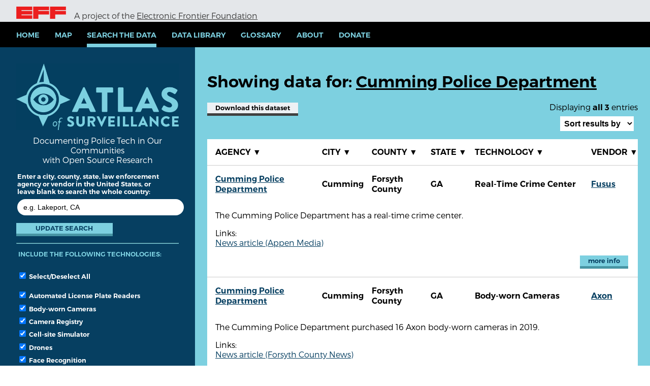

--- FILE ---
content_type: text/html; charset=utf-8
request_url: https://www.atlasofsurveillance.org/search?agency=Cumming+Police+Department
body_size: 25123
content:
<!DOCTYPE html>
<html>
<head>

  <meta charset="utf-8" />
  <meta name="viewport" content="width=device-width, initial-scale=1.0" />

  <link rel="icon" href="/favicon.ico" type="image/x-icon" />

    <link href="https://www.atlasofsurveillance.org/search" rel="alternate" hreflang="en" />

  <link rel="publisher" href="https://www.eff.org/" />

  <meta property="og:url" content="https://www.atlasofsurveillance.org/search?agency=Cumming+Police+Department" /><meta property="og:title" content="Search the Data" /><meta property="og:type" content="website" /><meta property="og:url" content="https://www.atlasofsurveillance.org/search?agency=Cumming+Police+Department" /><meta property="og:image" content="/assets/atlas-og-21b411d21d833fe72e2b9812f9060361671355a325554b3405d9852587c073f6.png" /><meta property="og:image:width" content="1200" /><meta property="og:image:height" content="600" /><meta property="og:description" content="Documenting Police Tech in Our Communities with Open Source Research" /><meta property="twitter:card" content="summary_large_image" /><meta name="twitter:site" content="@eff" /><meta name="twitter:creator" content="@eff" />
  <meta name="sentry-trace" content="73dd89db3ab74f38a379a61e7d9211d8-5867a20ee6ca4324-1">
<meta name="baggage" content="sentry-trace_id=73dd89db3ab74f38a379a61e7d9211d8,sentry-sample_rate=1.0,sentry-sample_rand=0.027384,sentry-sampled=true,sentry-environment=production,sentry-public_key=107c019dac88093bef87f75329b6fb51">

  <title>Search the Data | Atlas of Surveillance</title>

  <meta name="csrf-param" content="authenticity_token" />
<meta name="csrf-token" content="0s_jASQM648su0bdi_G3TXknbg5TKncDONoz5mwl3BqICKsQPflyiG1GbhJfQ3Vj2_Y2n8fATZzAy-0B6IxArw" />
  

  <link rel="stylesheet" href="/assets/application-96002dbb13a5ce0fc78f889eb07ad096d71e657e7ac14564f01b93749c962afb.css" media="all" />

  
</head>

<body class="entries-section index-action" lang="en">
  <a href="#main-content" class="sr-only">Skip to main content</a>

  
  <div id="branding">
    <ul>
      <li><img src="/assets/eff-monogram-d6391294e160355da18d30ca418bf22be6a022bcf429ada46a5aa6fd81119ddd.png" /></li>
      <li class="logo"><a href="/"><img class="logo" alt="Atlas of Surveillance logo" src="/assets/logo-narrow-c72b0c310f9b60ffbc945fdee2553035ff1881658364a256fad46fe07816d171.png" /></a></li>
      <li class="flex desktop-only">A project of the <a href="https://www.eff.org/">Electronic Frontier Foundation</a></li>
      <li></li>
    </ul>
  </div>

  <button id="hamburger">&#x2630;</button>

  <div id="navigation">
    <a class="mobile-only" href="/atlas"><img class="logo" alt="Atlas of Surveillance logo" src="/assets/logo-narrow-c72b0c310f9b60ffbc945fdee2553035ff1881658364a256fad46fe07816d171.png" /></a>

    <ul>
      <li><a href="/"><span>Home</span></a></li>
      <li><a href="/atlas"><span>Map</span></a></li>
      <li><a class="active" href="/search"><span>Search the Data</span></a></li>

      <li class="no-kiosk"><a href="/data-library"><span>Data Library</span></a></li>

      <li><a href="/glossary"><span>Glossary</span></a></li>

      <li>
        <a href="/about"><span>About</span></a>

        <ul>
          <li><a href="/methodology"><span>Methodology</span></a></li>
          <li class="no-kiosk"><a href="/collaborate"><span>Collaborate</span></a></li>
        </ul>
      </li>
      <li><a href="https://supporters.eff.org/donate/AOS--wn">Donate</a></li>

    </ul>

    <hr class="mobile-only" />

    <div class="mobile-only branding">
      <a href="https://www.eff.org/"><img src="/assets/eff-monogram-d6391294e160355da18d30ca418bf22be6a022bcf429ada46a5aa6fd81119ddd.png" /></a>
      <p>Atlas of Surveillance is a project of the Electronic Frontier Foundation</p>
      <div class="policies">
        <a href="https://www.eff.org/policy">Privacy Policy</a>
        <a href="https://www.eff.org/copyright">CC-by</a>
      </div>
    </div>
  </div>

  <div id="page" tabindex="-1" class="with-side">
      <div id="side">
        <a href="/"><img class="logo" alt="Atlas of Surveillance logo" src="/assets/logo-full-blue-31bae06891de984a2c58e85811c55d55ef0653395578803e145f5d968442ebfe.png" /></a>
        <p class="tagline">Documenting Police Tech in Our Communities<br />with Open Source Research</p>

        <form action="/search" accept-charset="UTF-8" method="get">
  <fieldset class="location-fields ui-front">
    <label for="location">Enter a city, county, state, law enforcement agency or vendor in the United States, or leave blank to search the whole country:</label>
    <input type="text" name="location" id="location" data-source="/search-locations" placeholder="e.g. Lakeport, CA" autocomplete="off" />
  </fieldset>

  <br />

    <div class="actions">
      <input type="submit" name="" value="Update Search" />
    </div>

  <hr />

  <fieldset>
    <legend>Include the following technologies:</legend>

    <ul class="options">
      <li>
        <label id="select-all">
          <input type="checkbox" checked /> Select/Deselect All
        </label>
      </li>
    
        <li>
          <label>
            <input type="checkbox" name="technologies[automated-license-plate-readers]" id="technologies_automated-license-plate-readers" checked="checked" /> Automated License Plate Readers

          </label>
        </li>
        <li>
          <label>
            <input type="checkbox" name="technologies[body-worn-cameras]" id="technologies_body-worn-cameras" checked="checked" /> Body-worn Cameras

          </label>
        </li>
        <li>
          <label>
            <input type="checkbox" name="technologies[camera-registry]" id="technologies_camera-registry" checked="checked" /> Camera Registry

          </label>
        </li>
        <li>
          <label>
            <input type="checkbox" name="technologies[cell-site-simulator]" id="technologies_cell-site-simulator" checked="checked" /> Cell-site Simulator

          </label>
        </li>
        <li>
          <label>
            <input type="checkbox" name="technologies[drones]" id="technologies_drones" checked="checked" /> Drones

          </label>
        </li>
        <li>
          <label>
            <input type="checkbox" name="technologies[face-recognition]" id="technologies_face-recognition" checked="checked" /> Face Recognition

          </label>
        </li>
        <li>
          <label>
            <input type="checkbox" name="technologies[fusion-center]" id="technologies_fusion-center" checked="checked" /> Fusion Center

          </label>
        </li>
        <li>
          <label>
            <input type="checkbox" name="technologies[gunshot-detection]" id="technologies_gunshot-detection" checked="checked" /> Gunshot Detection

          </label>
        </li>
        <li>
          <label>
            <input type="checkbox" name="technologies[predictive-policing]" id="technologies_predictive-policing" checked="checked" /> Predictive Policing

          </label>
        </li>
        <li>
          <label>
            <input type="checkbox" name="technologies[real-time-crime-center]" id="technologies_real-time-crime-center" checked="checked" /> Real-Time Crime Center

          </label>
        </li>
        <li>
          <label>
            <input type="checkbox" name="technologies[third-party-investigative-platforms]" id="technologies_third-party-investigative-platforms" checked="checked" /> Third-party Investigative Platforms

          </label>
        </li>
        <li>
          <label>
            <input type="checkbox" name="technologies[video-analytics]" id="technologies_video-analytics" checked="checked" /> Video Analytics

          </label>
        </li>
    </ul>
  </fieldset>

  <input type="hidden" name="sort" id="sort" autocomplete="off" />
</form>
      </div>

    <div id="content">
      

  
    <div class="pad results-info">
      <h1>Showing data for: <u>Cumming Police Department</u></h1>

      <a class="gray-button mobile-only download" rel="nofollow" data-method="post" href="https://www.atlasofsurveillance.org/download.csv">Download<span class="desktop-only"> this dataset</a>

      <div class="results-options">
        <div class="page-number">Displaying <b>all 3</b> entries</div>

        <form class="sort">
          <select name="sort" id="sort"><option value="">Sort results by</option>
<option value="agency_asc">Agency</option>
<option value="city_asc">City</option>
<option value="county_asc">County</option>
<option value="state_asc">State</option>
<option value="technology_asc">Technology</option>
<option value="vendor_asc">Vendor</option></select>
        </form>

        
      </div>

      <a class="gray-button desktop-only download" rel="nofollow" data-method="post" href="https://www.atlasofsurveillance.org/download.csv">Download<span class="desktop-only"> this dataset</a>

      <div style="clear: both"></div>

      
    </div>

    <div class="pad results">
      <table class="results">
        <thead class="desktop-only">
          <tr>
            <th>Agency <a class="sort desktop-only" href="/search?sort=agency_asc">&#9660;</a></th>
            <th class="wide-only">City <a class="sort desktop-only" href="/search?sort=city_asc">&#9660;</a></th>
            <th class="wide-only">County <a class="sort desktop-only" href="/search?sort=county_asc">&#9660;</a></th>
            <th>State <a class="sort desktop-only" href="/search?sort=state_asc">&#9660;</a></th>
            <th>Technology <a class="sort desktop-only" href="/search?sort=technology_asc">&#9660;</a></th>
            <th>Vendor <a class="sort desktop-only" href="/search?sort=vendor_asc">&#9660;</a></th>
          </tr>
        </thead>

        <tbody>
            <tr data-ref="AOS015275" data-ori9="GA0580100RTCC" class="desktop-only">
              <td><strong><a href="/search?location=Cumming+Police+Department%2C+GA">Cumming Police Department</a></strong></td>
              <td class="wide-only"><strong>Cumming</strong></td>
              <td class="wide-only"><strong>Forsyth County</strong></td>
              <td><strong>GA</strong></td>
              <td><strong>Real-Time Crime Center</strong></td>
              <td><strong><a href="/search?vendor=Fusus">Fusus</a></strong></td>
            </tr>
            <tr class="desktop-only">
              <td colspan="6">
                The Cumming Police Department has a real-time crime center.
  
                  <p class="links">
                    Links:
  
                      <br /><a target="_blank" rel="noopener noreferrer" href="https://www.appenmedia.com/forsyth/cumming-approves-funding-for-real-time-crime-center/article_327c3388-8fd3-11ef-ba12-b7615b2f1473.html">News article (Appen Media)</a>
                  </p>

                <div class="actions align-right"><a class="more-info" href="/a/GA0580100RTCC">more info</a></div>
              </td>
            </tr>
            <tr class="mobile-only">
              <td colspan="6">
                <strong>Agency:</strong> <a href="/search?agency=Cumming+Police+Department">Cumming Police Department</a><br />
                <strong>State:</strong> GA<br />
                <strong>City:</strong> Cumming<br />
                <strong>County:</strong> Forsyth County<br />
                <strong>Technology:</strong> Real-Time Crime Center<br />
                <strong>Vendor:</strong> <a href="/search?vendor=Fusus">Fusus</a><br />
                <p>The Cumming Police Department has a real-time crime center.</p>
  
                  <p class="links">
                    <strong>Links:</strong>

                      <br /><a target="_blank" rel="noopener noreferrer" href="https://www.appenmedia.com/forsyth/cumming-approves-funding-for-real-time-crime-center/article_327c3388-8fd3-11ef-ba12-b7615b2f1473.html">News article (Appen Media)</a>
                  </p>

                <div class="actions align-right"><a class="more-info" href="/a/GA0580100RTCC">more info</a></div>
              </td>
            </tr>
            <tr data-ref="AOS000465" data-ori9="GA0580100BWC" class="desktop-only">
              <td><strong><a href="/search?location=Cumming+Police+Department%2C+GA">Cumming Police Department</a></strong></td>
              <td class="wide-only"><strong>Cumming</strong></td>
              <td class="wide-only"><strong>Forsyth County</strong></td>
              <td><strong>GA</strong></td>
              <td><strong>Body-worn Cameras</strong></td>
              <td><strong><a href="/search?vendor=Axon">Axon</a></strong></td>
            </tr>
            <tr class="desktop-only">
              <td colspan="6">
                The Cumming Police Department purchased 16 Axon body-worn cameras in 2019.
  
                  <p class="links">
                    Links:
  
                      <br /><a target="_blank" rel="noopener noreferrer" href="https://www.forsythnews.com/local/local-government/heres-how-much-cumming-police-departments-new-body-cameras-will-cost/">News article (Forsyth County News)</a>
                  </p>

                <div class="actions align-right"><a class="more-info" href="/a/GA0580100BWC">more info</a></div>
              </td>
            </tr>
            <tr class="mobile-only">
              <td colspan="6">
                <strong>Agency:</strong> <a href="/search?agency=Cumming+Police+Department">Cumming Police Department</a><br />
                <strong>State:</strong> GA<br />
                <strong>City:</strong> Cumming<br />
                <strong>County:</strong> Forsyth County<br />
                <strong>Technology:</strong> Body-worn Cameras<br />
                <strong>Vendor:</strong> <a href="/search?vendor=Axon">Axon</a><br />
                <p>The Cumming Police Department purchased 16 Axon body-worn cameras in 2019.</p>
  
                  <p class="links">
                    <strong>Links:</strong>

                      <br /><a target="_blank" rel="noopener noreferrer" href="https://www.forsythnews.com/local/local-government/heres-how-much-cumming-police-departments-new-body-cameras-will-cost/">News article (Forsyth County News)</a>
                  </p>

                <div class="actions align-right"><a class="more-info" href="/a/GA0580100BWC">more info</a></div>
              </td>
            </tr>
            <tr data-ref="AOS017582" data-ori9="GA0580100ALPR" class="desktop-only">
              <td><strong><a href="/search?location=Cumming+Police+Department%2C+GA">Cumming Police Department</a></strong></td>
              <td class="wide-only"><strong>Cumming</strong></td>
              <td class="wide-only"><strong>Forsyth County</strong></td>
              <td><strong>GA</strong></td>
              <td><strong>Automated License Plate Readers</strong></td>
              <td><strong><a href="/search?vendor=Flock+Safety">Flock Safety</a></strong></td>
            </tr>
            <tr class="desktop-only">
              <td colspan="6">
                The Cumming Police Department operates two Flock Safety automated license plate readers as of September 2025.
  
                  <p class="links">
                    Links:
  
                      <br /><a target="_blank" rel="noopener noreferrer" href="https://www.documentcloud.org/documents/26182924-pittsboro-police-department-flock-safety-shared-devices-list/">Public records (Pittsboro Police Department)</a>
                  </p>

                <div class="actions align-right"><a class="more-info" href="/a/GA0580100ALPR">more info</a></div>
              </td>
            </tr>
            <tr class="mobile-only">
              <td colspan="6">
                <strong>Agency:</strong> <a href="/search?agency=Cumming+Police+Department">Cumming Police Department</a><br />
                <strong>State:</strong> GA<br />
                <strong>City:</strong> Cumming<br />
                <strong>County:</strong> Forsyth County<br />
                <strong>Technology:</strong> Automated License Plate Readers<br />
                <strong>Vendor:</strong> <a href="/search?vendor=Flock+Safety">Flock Safety</a><br />
                <p>The Cumming Police Department operates two Flock Safety automated license plate readers as of September 2025.</p>
  
                  <p class="links">
                    <strong>Links:</strong>

                      <br /><a target="_blank" rel="noopener noreferrer" href="https://www.documentcloud.org/documents/26182924-pittsboro-police-department-flock-safety-shared-devices-list/">Public records (Pittsboro Police Department)</a>
                  </p>

                <div class="actions align-right"><a class="more-info" href="/a/GA0580100ALPR">more info</a></div>
              </td>
            </tr>
        </tbody>
      </table>

      
    </div>

<div class="modal"></div>

    </div>
  </div>

  <footer class="with-side">
    <div class="side"></div>

    <div class="nav">
      <div class="branding">
        <div class="logos">
          <div class="eff"><a href="https://www.eff.org/"><img src="/assets/eff-lockup-41c5a4c5471a907c30847ebd87311553c04b0b49df5f0377fe45de5fddab0da6.png" /></a></div>
          <div class="unr"><a href="https://www.unr.edu/journalism"><img src="/assets/unr-reynolds-b6e02632aee8a529482728d8c574b41207d3ca05e3a70e40d9411c6c4b19f46e.png" /></a></div>
        </div>
        <p class="align-center">Atlas of Surveillance is a project of the <a href="https://www.eff.org/">Electronic Frontier Foundation</a> and the <a href="https://www.unr.edu/journalism"">Reynolds School of Journalism at the University of Nevada, Reno</a></p>
      </div>

      <div class="links flex-parent">
        <ul class="flex desktop-only">
          <li><a href="/about"><span>About</span></a></li>
          <li><a href="/methodology"><span>Methodology</span></a></li>
          <li><a href="/collaborate"><span>Collaborate</span></a></li>
          <li><a href="/glossary"><span>Glossary</span></a></li>
        </ul>

        <ul class="flex desktop-only">
          <li><a href="/atlas"><span>Explore the Map</span></a></li>
        </ul>

        <ul class="flex desktop-only">
          <li><a class="active" href="/search"><span>Search the Data</span></a></li>
          <li><a href="/data-library"><span>Data Library</span></a></li>
          <li><a href="https://www.eff.org/policy">Privacy Policy</a></li>
          <li><a href="https://www.eff.org/copyright">CC-by</a></li>
        </ul>

        <ul class="flex mobile-only">
          <li><a href="/about"><span>About</span></a></li>
          <li><a href="/methodology"><span>Methodology</span></a></li>
          <li><a href="/glossary"><span>Glossary</span></a></li>
          <li><a href="/collaborate"><span>Collaborate</span></a></li>
          <li><a href="/data-library"><span>Data Library</span></a></li>
          <li><a href="https://www.eff.org/copyright">CC-by</a></li>
        </ul>

        <ul class="flex mobile-only">
          <li><a href="/atlas"><span>Explore the Map</span></a></li>
          <li><a class="active" href="/search"><span>Search the Data</span></a></li>
          <li><a href="https://www.eff.org/policy">Privacy Policy</a></li>
        </ul>
      </div>
    </div>
  </footer>


  <script type="importmap" data-turbo-track="reload">{
  "imports": {
    "jquery": "/assets/jquery-dffa084d8915bf507ac4c876f4dedea0cab68baacd9266ff82a66706ef56f264.js",
    "ckeditor/ckeditor": "/assets/ckeditor/ckeditor-53b7205163eeca5b511b43e34f1df6b2b0b401d11cf2c6884adfbbc4150c2881.js",
    "jquery-ui/jquery-ui": "/assets/jquery-ui/jquery-ui-0507eea9215b37aa68aced7033f3f0919a5f17b9a8c1ac7308e0fba7fd11e3bd.js",
    "railsujs": "/assets/railsujs-57c6effce760f866866bfa973534bccaa9f2ae315c8a64066bad179fa22bce0f.js",
    "select2/select2": "/assets/select2/select2-f79333530e65fc28b0339227e71cfc769d0229c39d7b2955c6045ad5e4f15f65.js",
    "sortable": "/assets/sortable-37be89ef017d92ccb51699051b444072861ad6d6593081f9935b43c601d955b6.js",
    "toastui-editor": "/assets/toastui-editor-b824a348e845a818ec06beadd61d1d53a267dd434b98e5fb02c9a80852b52ba2.js",
    "datatables.net": "/assets/datatables.net-0f394ccc57627c8f9eb6e629fe6db7e959b2cc5d2819e95f0d7fe2ba83dec8b0.js",
    "application": "/assets/application-25cae4ff702112a9e64a2063a56edcbba3aa21989a8c189a06819418ab4f6469.js",
    "cms": "/assets/cms-6f5a725159b34821d301253ceef36b1a4adedb37bd6d658fe55def3f71f005b6.js",
    "ckeditor/otters-ckeditor": "/assets/ckeditor/otters-ckeditor-86e8182ca5a099a44c09f657ecdda5e5651ecc59154b45f7c7ecfc5cd026aba0.js",
    "otters/cms": "/assets/otters/cms-6f5a725159b34821d301253ceef36b1a4adedb37bd6d658fe55def3f71f005b6.js",
    "otters/cms/manual": "/assets/otters/cms/manual-86f2a686441461c7be9c9d5f8e29dad21a8a1c729cc2d2596c76c8ad1cf89121.js",
    "otters/cms/menus": "/assets/otters/cms/menus-959fe4612c8eb1e48907cd009004aa0f2c333190cdf17adc10fb9ee10283e87c.js",
    "otters/cms/nodes": "/assets/otters/cms/nodes-66e061029610ef74b7c97ecb095ae1cbf85191696a218851367af5a84a5b718e.js",
    "otters/cms/search": "/assets/otters/cms/search-05b89023d7b4bae4eb27c390119df904c2a2f2930b17dccd523fbd48dee474fd.js",
    "efforg/application": "/assets/efforg/application-6347e50049948c3366032b3a4d0029ac2ebd1cb3db9eddca94662bfecd86eabc.js",
    "efforg/cms": "/assets/efforg/cms-8e6c351a16668fe27601a562dcef4d608e38a9fadd1ae57d45a575ec1f35ab12.js",
    "application/layout": "/assets/application/layout-b98fe5d919adaf6d448cc3ab356d58babc15931283fc8040963de52e4aa762d6.js",
    "application/maps": "/assets/application/maps-908c62c1729ea14c4fc848b727404c65d7af6ad9bf3d1cf391831ca58dea6173.js",
    "application/search": "/assets/application/search-8d8120378128353f4af55d49c32308e879a60068ba827caf4e005fbf64137c25.js",
    "application/tables": "/assets/application/tables-0e498d2dd4045692200ac0de23c69412e258d5de9c85487da8fa1110f5cd311b.js"
  }
}</script>
<link rel="modulepreload" href="/assets/jquery-dffa084d8915bf507ac4c876f4dedea0cab68baacd9266ff82a66706ef56f264.js">
<link rel="modulepreload" href="/assets/ckeditor/ckeditor-53b7205163eeca5b511b43e34f1df6b2b0b401d11cf2c6884adfbbc4150c2881.js">
<link rel="modulepreload" href="/assets/jquery-ui/jquery-ui-0507eea9215b37aa68aced7033f3f0919a5f17b9a8c1ac7308e0fba7fd11e3bd.js">
<link rel="modulepreload" href="/assets/railsujs-57c6effce760f866866bfa973534bccaa9f2ae315c8a64066bad179fa22bce0f.js">
<link rel="modulepreload" href="/assets/select2/select2-f79333530e65fc28b0339227e71cfc769d0229c39d7b2955c6045ad5e4f15f65.js">
<link rel="modulepreload" href="/assets/sortable-37be89ef017d92ccb51699051b444072861ad6d6593081f9935b43c601d955b6.js">
<link rel="modulepreload" href="/assets/toastui-editor-b824a348e845a818ec06beadd61d1d53a267dd434b98e5fb02c9a80852b52ba2.js">
<link rel="modulepreload" href="/assets/datatables.net-0f394ccc57627c8f9eb6e629fe6db7e959b2cc5d2819e95f0d7fe2ba83dec8b0.js">
<link rel="modulepreload" href="/assets/application-25cae4ff702112a9e64a2063a56edcbba3aa21989a8c189a06819418ab4f6469.js">
<link rel="modulepreload" href="/assets/cms-6f5a725159b34821d301253ceef36b1a4adedb37bd6d658fe55def3f71f005b6.js">
<link rel="modulepreload" href="/assets/ckeditor/otters-ckeditor-86e8182ca5a099a44c09f657ecdda5e5651ecc59154b45f7c7ecfc5cd026aba0.js">
<link rel="modulepreload" href="/assets/otters/cms-6f5a725159b34821d301253ceef36b1a4adedb37bd6d658fe55def3f71f005b6.js">
<link rel="modulepreload" href="/assets/otters/cms/manual-86f2a686441461c7be9c9d5f8e29dad21a8a1c729cc2d2596c76c8ad1cf89121.js">
<link rel="modulepreload" href="/assets/otters/cms/menus-959fe4612c8eb1e48907cd009004aa0f2c333190cdf17adc10fb9ee10283e87c.js">
<link rel="modulepreload" href="/assets/otters/cms/nodes-66e061029610ef74b7c97ecb095ae1cbf85191696a218851367af5a84a5b718e.js">
<link rel="modulepreload" href="/assets/otters/cms/search-05b89023d7b4bae4eb27c390119df904c2a2f2930b17dccd523fbd48dee474fd.js">
<link rel="modulepreload" href="/assets/efforg/application-6347e50049948c3366032b3a4d0029ac2ebd1cb3db9eddca94662bfecd86eabc.js">
<link rel="modulepreload" href="/assets/efforg/cms-8e6c351a16668fe27601a562dcef4d608e38a9fadd1ae57d45a575ec1f35ab12.js">
<link rel="modulepreload" href="/assets/application/layout-b98fe5d919adaf6d448cc3ab356d58babc15931283fc8040963de52e4aa762d6.js">
<link rel="modulepreload" href="/assets/application/maps-908c62c1729ea14c4fc848b727404c65d7af6ad9bf3d1cf391831ca58dea6173.js">
<link rel="modulepreload" href="/assets/application/search-8d8120378128353f4af55d49c32308e879a60068ba827caf4e005fbf64137c25.js">
<link rel="modulepreload" href="/assets/application/tables-0e498d2dd4045692200ac0de23c69412e258d5de9c85487da8fa1110f5cd311b.js">
<script type="module">import "application"</script>

    <noscript>
      <img referrerpolicy="no-referrer-when-downgrade" src="https://anon-stats.eff.org/matomo.php?idsite=39&amp;rec=1" style="border:0" alt="" />
    </noscript>

    <script type="text/javascript">
      var _paq = window._paq = window._paq || [];
      /* tracker methods like "setCustomDimension" should be called before "trackPageView" */
      _paq.push(['trackPageView']);
      _paq.push(['enableLinkTracking']);
      (function() {
        var u="https://anon-stats.eff.org/";
        _paq.push(['setTrackerUrl', u+'matomo.php']);
        _paq.push(['setSiteId', '39']);
        var d=document, g=d.createElement('script'), s=d.getElementsByTagName('script')[0];
        g.type='text/javascript'; g.async=true; g.src=u+'matomo.js'; s.parentNode.insertBefore(g,s);
      })();
    </script>

</body>
</html>


--- FILE ---
content_type: text/css
request_url: https://www.atlasofsurveillance.org/assets/application-96002dbb13a5ce0fc78f889eb07ad096d71e657e7ac14564f01b93749c962afb.css
body_size: 15584
content:
@font-face{font-family:'Merriweather';font-style:normal;font-weight:300;src:local("Merriweather Light"),local("Merriweather-Light"),url(/assets/Merriweather-Light-9cd047de256b6dfe0c7dbeb9c1e32b995cf2412856e135325a23a9c5bfa0f41c.woff) format("woff")}@font-face{font-family:'Merriweather';font-style:normal;font-weight:400;src:local("Merriweather"),local("Merriweather-Regular"),url(/assets/Merriweather-Regular-5090fd64182a484d7dfdbc5f03324b25ab8b26bedea02cbd87bfa1897357eb6d.woff) format("woff")}@font-face{font-family:'Merriweather';font-style:normal;font-weight:700;src:local("Merriweather Bold"),local("Merriweather-Bold"),url(/assets/Merriweather-Bold-6b114d9149feab2a106f1116f636df384b7aa3cd52e39e796861d6c41e5f5293.woff) format("woff")}@font-face{font-family:'Merriweather';font-style:normal;font-weight:900;src:local("Merriweather Black"),local("Merriweather-Black"),url(/assets/Merriweather-Black-4897b21027b0427aeb0c45f072de04ef2009008873e430cfb28e4445fc45490d.woff) format("woff")}@font-face{font-family:'Merriweather';font-style:italic;font-weight:300;src:local("Merriweather Light Italic"),local("Merriweather-LightItalic"),url(/assets/Merriweather-LightItalic-352bb474ec3aff9fe561e08c7a05d2ae7211af142d68bea0115d4751005d6e18.woff) format("woff")}@font-face{font-family:'Merriweather';font-style:italic;font-weight:400;src:local("Merriweather Italic"),local("Merriweather-Italic"),url(/assets/Merriweather-Italic-bb9308b0e3487193d8ba3d0d75a02a0f11abfbbc1b2c498c3e190d930ccb33c5.woff) format("woff")}@font-face{font-family:'Merriweather';font-style:italic;font-weight:700;src:local("Merriweather Bold Italic"),local("Merriweather-BoldItalic"),url(/assets/Merriweather-BoldItalic-2caa09f41aac7ffc527ed95813827996dd6dd89a90f632cf4c112da859c7f710.woff) format("woff")}@font-face{font-family:'Merriweather';font-style:italic;font-weight:900;src:local("Merriweather Black Italic"),local("Merriweather-BlackItalic"),url(/assets/Merriweather-BlackItalic-f7473516704e968b89a5aac8689dfbf175818d2ff74ebecc6f486cd245ce5ecb.woff) format("woff")}@font-face{font-family:"Lato";font-style:normal;font-weight:400;src:url(/assets/LatoLatin-Regular-8828382a58b809b0b2d004373dcbd7ca5cd0bcccf2a64c09e76f842dfa40420e.woff) format("woff")}@font-face{font-family:"Montserrat";font-style:normal;font-weight:900;src:url(/assets/otters/Montserrat-Black-336a2830ed8cb0f18691471c9af93b59872eafa3e00355a46180a7f3691e5a48.woff) format("woff")}@font-face{font-family:"Montserrat";font-style:normal;font-weight:700;src:url(/assets/otters/Montserrat-SemiBold-694f5f2f4668f7718c56a3a89461473a36dfa9f89a80f200773b28efe30be03b.woff) format("woff")}@font-face{font-family:"Montserrat";font-style:normal;font-weight:400;src:url(/assets/otters/Montserrat-Regular-2e7b428310d50f8aa8f93c808897933b058348bbc381a2161f3bc8596d995781.woff) format("woff")}@font-face{font-family:"Montserrat";font-style:normal;font-weight:300;src:url(/assets/otters/Montserrat-Light-8240771fea69c9be9d24b4a01ab9109cf888127cceddee04eb0489b3a8cc5d69.woff) format("woff")}@font-face{font-family:"Roboto";font-style:normal;font-weight:200;src:url(/assets/otters/Roboto-Thin-593f192d87dee817e09b7a5f0136728ed784a44505b1a0bbe0b18dd885f221e0.woff) format("woff")}@font-face{font-family:"Roboto";font-style:normal;font-weight:300;src:url(/assets/otters/Roboto-Light-01c91013b7ce07da113f41c4797b51f4c155f4b4cda693f69e543c82598c9100.woff) format("woff")}@font-face{font-family:"Roboto";font-style:normal;font-weight:400;src:url(/assets/otters/Roboto-Regular-29194a712013ab096f849e39b61190bf9be1d57f0dc2777ba520afb2caa3f832.woff) format("woff")}@font-face{font-family:"Roboto";font-style:normal;font-weight:500;src:url(/assets/otters/Roboto-Medium-54c20a58c46c128ba5b518953746121b4259573415567c62377f655c8b692793.woff) format("woff")}@font-face{font-family:"Roboto";font-style:normal;font-weight:bold;src:url(/assets/otters/Roboto-Bold-dab3ef29195e16cc260fb333b9650b30355d9fe823052696f5622ddc75337964.woff) format("woff")}#efforg-widget{border:0;border-radius:0;background:inherit;cursor:default;display:flex;margin:0 auto;overflow:hidden;padding:0;padding-right:0.5rem;width:100%}#efforg-widget .actions{display:inline-block;flex:1;min-height:3rem;padding:0.5rem 0.5rem 0.5rem 0}#efforg-widget .actions li{margin:0}#efforg-widget .eff{background:transparent;display:none;padding:0 5px 5px 0;text-align:left;width:60px}#efforg-widget form.button_to input{border:0;border-radius:0;color:black;cursor:pointer;font-family:sans-serif;font-weight:700;margin-left:0;padding:0.4rem 1rem 0.3rem;text-align:center;text-decoration:none}#branding #efforg-widget{border:0;background:0}#branding #efforg-widget .eff{display:none}#branding #efforg-widget>*{margin:0 1rem 0 0}.content{font-weight:normal}.content ul,.content ol{list-style-type:revert}.content ul li,.content ol li{margin:0.5rem 0 0.5rem 3.5rem}.sr-only:not(:focus):not(:active){clip:rect(1px, 1px, 1px, 1px);height:1px;height:1px;margin:0;overflow:hidden;padding:0;position:absolute;width:1px}.flex-parent{display:flex;align-items:flex-start;justify-content:space-around;flex-wrap:wrap}.flex{flex:1}.pull-right{float:right}.pull-left{float:left}.align-right{text-align:right}.center{text-align:center}.center h1,.center h2,.center h3,.center h4,.center h5,.center h6{text-align:center}.inline-block{display:inline-block}.hidden{display:none !important}a.anchor{display:none}ol.list,ul.list{list-style-type:revert}ol.list li,ul.list li{margin:0.5rem 0 0.5rem 3.5rem 0}ol.inline,ul.inline{vertical-align:bottom}ol.inline>li,ul.inline>li{display:inline-block;margin-bottom:1em;vertical-align:top}ol.inline>li:not(:last-child),ul.inline>li:not(:last-child){margin-right:1em}ol.inline>li.sep::before,ul.inline>li.sep::before{border-left:1px solid #000;content:""}.flash,.notice{background:#f2f5f6;border:1px solid #888888;margin:1rem 0;padding:1rem}.flash.success,.flash.message,.notice.success,.notice.message{background:rgba(0,255,0,0.2);border:0}.flash.warning,.notice.warning{background:rgba(255,100,0,0.2);border:0}.flash.error,.notice.error{background:rgba(255,0,0,0.2);border:0}.iframe-container{text-align:center}.iframe-container:not(.opened) .frame{display:flex;align-items:center;height:360px;width:640px;max-width:100%;margin:0 auto;background:#000;border-radius:20px;cursor:pointer;text-align:center}.iframe-container:not(.opened) .frame::after{content:'';width:0;height:0;border-top:3rem solid transparent;border-bottom:3rem solid transparent;border-left:5rem solid #888;margin-left:45%;margin-left:calc(50% - 1.5rem);clear:both}.select2-container{box-sizing:border-box;display:inline-block;margin:0;position:relative;vertical-align:middle}.select2-container .select2-selection--single{box-sizing:border-box;cursor:pointer;display:block;height:28px;user-select:none;-webkit-user-select:none}.select2-container .select2-selection--single .select2-selection__rendered{display:block;padding-left:8px;padding-right:20px;overflow:hidden;text-overflow:ellipsis;white-space:nowrap}.select2-container .select2-selection--single .select2-selection__clear{background-color:transparent;border:none;font-size:1em}.select2-container[dir="rtl"] .select2-selection--single .select2-selection__rendered{padding-right:8px;padding-left:20px}.select2-container .select2-selection--multiple{box-sizing:border-box;cursor:pointer;display:block;min-height:32px;user-select:none;-webkit-user-select:none}.select2-container .select2-selection--multiple .select2-selection__rendered{display:inline;list-style:none;padding:0}.select2-container .select2-selection--multiple .select2-selection__clear{background-color:transparent;border:none;font-size:1em}.select2-container .select2-search--inline .select2-search__field{box-sizing:border-box;border:none;font-size:100%;margin-top:5px;margin-left:5px;padding:0;max-width:100%;resize:none;height:18px;vertical-align:bottom;font-family:sans-serif;overflow:hidden;word-break:keep-all}.select2-container .select2-search--inline .select2-search__field::-webkit-search-cancel-button{-webkit-appearance:none}.select2-dropdown{background-color:white;border:1px solid #aaa;border-radius:4px;box-sizing:border-box;display:block;position:absolute;left:-100000px;width:100%;z-index:1051}.select2-results{display:block}.select2-results__options{list-style:none;margin:0;padding:0}.select2-results__option{padding:6px;user-select:none;-webkit-user-select:none}.select2-results__option--selectable{cursor:pointer}.select2-container--open .select2-dropdown{left:0}.select2-container--open .select2-dropdown--above{border-bottom:none;border-bottom-left-radius:0;border-bottom-right-radius:0}.select2-container--open .select2-dropdown--below{border-top:none;border-top-left-radius:0;border-top-right-radius:0}.select2-search--dropdown{display:block;padding:4px}.select2-search--dropdown .select2-search__field{padding:4px;width:100%;box-sizing:border-box}.select2-search--dropdown .select2-search__field::-webkit-search-cancel-button{-webkit-appearance:none}.select2-search--dropdown.select2-search--hide{display:none}.select2-close-mask{border:0;margin:0;padding:0;display:block;position:fixed;left:0;top:0;min-height:100%;min-width:100%;height:auto;width:auto;opacity:0;z-index:99;background-color:#fff;filter:alpha(opacity=0)}.select2-hidden-accessible{border:0 !important;clip:rect(0 0 0 0) !important;-webkit-clip-path:inset(50%) !important;clip-path:inset(50%) !important;height:1px !important;overflow:hidden !important;padding:0 !important;position:absolute !important;width:1px !important;white-space:nowrap !important}.select2-container--default .select2-selection--single{background-color:#fff;border:1px solid #aaa;border-radius:4px}.select2-container--default .select2-selection--single .select2-selection__rendered{color:#444;line-height:28px}.select2-container--default .select2-selection--single .select2-selection__clear{cursor:pointer;float:right;font-weight:bold;height:26px;margin-right:20px;padding-right:0px}.select2-container--default .select2-selection--single .select2-selection__placeholder{color:#999}.select2-container--default .select2-selection--single .select2-selection__arrow{height:26px;position:absolute;top:1px;right:1px;width:20px}.select2-container--default .select2-selection--single .select2-selection__arrow b{border-color:#888 transparent transparent transparent;border-style:solid;border-width:5px 4px 0 4px;height:0;left:50%;margin-left:-4px;margin-top:-2px;position:absolute;top:50%;width:0}.select2-container--default[dir="rtl"] .select2-selection--single .select2-selection__clear{float:left}.select2-container--default[dir="rtl"] .select2-selection--single .select2-selection__arrow{left:1px;right:auto}.select2-container--default.select2-container--disabled .select2-selection--single{background-color:#eee;cursor:default}.select2-container--default.select2-container--disabled .select2-selection--single .select2-selection__clear{display:none}.select2-container--default.select2-container--open .select2-selection--single .select2-selection__arrow b{border-color:transparent transparent #888 transparent;border-width:0 4px 5px 4px}.select2-container--default .select2-selection--multiple{background-color:white;border:1px solid #aaa;border-radius:4px;cursor:text;padding-bottom:5px;padding-right:5px;position:relative}.select2-container--default .select2-selection--multiple.select2-selection--clearable{padding-right:25px}.select2-container--default .select2-selection--multiple .select2-selection__clear{cursor:pointer;font-weight:bold;height:20px;margin-right:10px;margin-top:5px;position:absolute;right:0;padding:1px}.select2-container--default .select2-selection--multiple .select2-selection__choice{background-color:#e4e4e4;border:1px solid #aaa;border-radius:4px;box-sizing:border-box;display:inline-block;margin-left:5px;margin-top:5px;padding:0;padding-left:20px;position:relative;max-width:100%;overflow:hidden;text-overflow:ellipsis;vertical-align:bottom;white-space:nowrap}.select2-container--default .select2-selection--multiple .select2-selection__choice__display{cursor:default;padding-left:2px;padding-right:5px}.select2-container--default .select2-selection--multiple .select2-selection__choice__remove{background-color:transparent;border:none;border-right:1px solid #aaa;border-top-left-radius:4px;border-bottom-left-radius:4px;color:#999;cursor:pointer;font-size:1em;font-weight:bold;padding:0 4px;position:absolute;left:0;top:0}.select2-container--default .select2-selection--multiple .select2-selection__choice__remove:hover,.select2-container--default .select2-selection--multiple .select2-selection__choice__remove:focus{background-color:#f1f1f1;color:#333;outline:none}.select2-container--default[dir="rtl"] .select2-selection--multiple .select2-selection__choice{margin-left:5px;margin-right:auto}.select2-container--default[dir="rtl"] .select2-selection--multiple .select2-selection__choice__display{padding-left:5px;padding-right:2px}.select2-container--default[dir="rtl"] .select2-selection--multiple .select2-selection__choice__remove{border-left:1px solid #aaa;border-right:none;border-top-left-radius:0;border-bottom-left-radius:0;border-top-right-radius:4px;border-bottom-right-radius:4px}.select2-container--default[dir="rtl"] .select2-selection--multiple .select2-selection__clear{float:left;margin-left:10px;margin-right:auto}.select2-container--default.select2-container--focus .select2-selection--multiple{border:solid black 1px;outline:0}.select2-container--default.select2-container--disabled .select2-selection--multiple{background-color:#eee;cursor:default}.select2-container--default.select2-container--disabled .select2-selection__choice__remove{display:none}.select2-container--default.select2-container--open.select2-container--above .select2-selection--single,.select2-container--default.select2-container--open.select2-container--above .select2-selection--multiple{border-top-left-radius:0;border-top-right-radius:0}.select2-container--default.select2-container--open.select2-container--below .select2-selection--single,.select2-container--default.select2-container--open.select2-container--below .select2-selection--multiple{border-bottom-left-radius:0;border-bottom-right-radius:0}.select2-container--default .select2-search--dropdown .select2-search__field{border:1px solid #aaa}.select2-container--default .select2-search--inline .select2-search__field{background:transparent;border:none;outline:0;box-shadow:none;-webkit-appearance:textfield}.select2-container--default .select2-results>.select2-results__options{max-height:200px;overflow-y:auto}.select2-container--default .select2-results__option .select2-results__option{padding-left:1em}.select2-container--default .select2-results__option .select2-results__option .select2-results__group{padding-left:0}.select2-container--default .select2-results__option .select2-results__option .select2-results__option{margin-left:-1em;padding-left:2em}.select2-container--default .select2-results__option .select2-results__option .select2-results__option .select2-results__option{margin-left:-2em;padding-left:3em}.select2-container--default .select2-results__option .select2-results__option .select2-results__option .select2-results__option .select2-results__option{margin-left:-3em;padding-left:4em}.select2-container--default .select2-results__option .select2-results__option .select2-results__option .select2-results__option .select2-results__option .select2-results__option{margin-left:-4em;padding-left:5em}.select2-container--default .select2-results__option .select2-results__option .select2-results__option .select2-results__option .select2-results__option .select2-results__option .select2-results__option{margin-left:-5em;padding-left:6em}.select2-container--default .select2-results__option--group{padding:0}.select2-container--default .select2-results__option--disabled{color:#999}.select2-container--default .select2-results__option--selected{background-color:#ddd}.select2-container--default .select2-results__option--highlighted.select2-results__option--selectable{background-color:#5897fb;color:white}.select2-container--default .select2-results__group{cursor:default;display:block;padding:6px}.select2-container--classic .select2-selection--single{background-color:#f7f7f7;border:1px solid #aaa;border-radius:4px;outline:0;background-image:-webkit-linear-gradient(top, white 50%, #eee 100%);background-image:-o-linear-gradient(top, white 50%, #eee 100%);background-image:linear-gradient(to bottom, white 50%, #eee 100%);background-repeat:repeat-x;filter:progid:DXImageTransform.Microsoft.gradient(startColorstr='#FFFFFFFF', endColorstr='#FFEEEEEE', GradientType=0)}.select2-container--classic .select2-selection--single:focus{border:1px solid #5897fb}.select2-container--classic .select2-selection--single .select2-selection__rendered{color:#444;line-height:28px}.select2-container--classic .select2-selection--single .select2-selection__clear{cursor:pointer;float:right;font-weight:bold;height:26px;margin-right:20px}.select2-container--classic .select2-selection--single .select2-selection__placeholder{color:#999}.select2-container--classic .select2-selection--single .select2-selection__arrow{background-color:#ddd;border:none;border-left:1px solid #aaa;border-top-right-radius:4px;border-bottom-right-radius:4px;height:26px;position:absolute;top:1px;right:1px;width:20px;background-image:-webkit-linear-gradient(top, #eee 50%, #ccc 100%);background-image:-o-linear-gradient(top, #eee 50%, #ccc 100%);background-image:linear-gradient(to bottom, #eee 50%, #ccc 100%);background-repeat:repeat-x;filter:progid:DXImageTransform.Microsoft.gradient(startColorstr='#FFEEEEEE', endColorstr='#FFCCCCCC', GradientType=0)}.select2-container--classic .select2-selection--single .select2-selection__arrow b{border-color:#888 transparent transparent transparent;border-style:solid;border-width:5px 4px 0 4px;height:0;left:50%;margin-left:-4px;margin-top:-2px;position:absolute;top:50%;width:0}.select2-container--classic[dir="rtl"] .select2-selection--single .select2-selection__clear{float:left}.select2-container--classic[dir="rtl"] .select2-selection--single .select2-selection__arrow{border:none;border-right:1px solid #aaa;border-radius:0;border-top-left-radius:4px;border-bottom-left-radius:4px;left:1px;right:auto}.select2-container--classic.select2-container--open .select2-selection--single{border:1px solid #5897fb}.select2-container--classic.select2-container--open .select2-selection--single .select2-selection__arrow{background:transparent;border:none}.select2-container--classic.select2-container--open .select2-selection--single .select2-selection__arrow b{border-color:transparent transparent #888 transparent;border-width:0 4px 5px 4px}.select2-container--classic.select2-container--open.select2-container--above .select2-selection--single{border-top:none;border-top-left-radius:0;border-top-right-radius:0;background-image:-webkit-linear-gradient(top, white 0%, #eee 50%);background-image:-o-linear-gradient(top, white 0%, #eee 50%);background-image:linear-gradient(to bottom, white 0%, #eee 50%);background-repeat:repeat-x;filter:progid:DXImageTransform.Microsoft.gradient(startColorstr='#FFFFFFFF', endColorstr='#FFEEEEEE', GradientType=0)}.select2-container--classic.select2-container--open.select2-container--below .select2-selection--single{border-bottom:none;border-bottom-left-radius:0;border-bottom-right-radius:0;background-image:-webkit-linear-gradient(top, #eee 50%, white 100%);background-image:-o-linear-gradient(top, #eee 50%, white 100%);background-image:linear-gradient(to bottom, #eee 50%, white 100%);background-repeat:repeat-x;filter:progid:DXImageTransform.Microsoft.gradient(startColorstr='#FFEEEEEE', endColorstr='#FFFFFFFF', GradientType=0)}.select2-container--classic .select2-selection--multiple{background-color:white;border:1px solid #aaa;border-radius:4px;cursor:text;outline:0;padding-bottom:5px;padding-right:5px}.select2-container--classic .select2-selection--multiple:focus{border:1px solid #5897fb}.select2-container--classic .select2-selection--multiple .select2-selection__clear{display:none}.select2-container--classic .select2-selection--multiple .select2-selection__choice{background-color:#e4e4e4;border:1px solid #aaa;border-radius:4px;display:inline-block;margin-left:5px;margin-top:5px;padding:0}.select2-container--classic .select2-selection--multiple .select2-selection__choice__display{cursor:default;padding-left:2px;padding-right:5px}.select2-container--classic .select2-selection--multiple .select2-selection__choice__remove{background-color:transparent;border:none;border-top-left-radius:4px;border-bottom-left-radius:4px;color:#888;cursor:pointer;font-size:1em;font-weight:bold;padding:0 4px}.select2-container--classic .select2-selection--multiple .select2-selection__choice__remove:hover{color:#555;outline:none}.select2-container--classic[dir="rtl"] .select2-selection--multiple .select2-selection__choice{margin-left:5px;margin-right:auto}.select2-container--classic[dir="rtl"] .select2-selection--multiple .select2-selection__choice__display{padding-left:5px;padding-right:2px}.select2-container--classic[dir="rtl"] .select2-selection--multiple .select2-selection__choice__remove{border-top-left-radius:0;border-bottom-left-radius:0;border-top-right-radius:4px;border-bottom-right-radius:4px}.select2-container--classic.select2-container--open .select2-selection--multiple{border:1px solid #5897fb}.select2-container--classic.select2-container--open.select2-container--above .select2-selection--multiple{border-top:none;border-top-left-radius:0;border-top-right-radius:0}.select2-container--classic.select2-container--open.select2-container--below .select2-selection--multiple{border-bottom:none;border-bottom-left-radius:0;border-bottom-right-radius:0}.select2-container--classic .select2-search--dropdown .select2-search__field{border:1px solid #aaa;outline:0}.select2-container--classic .select2-search--inline .select2-search__field{outline:0;box-shadow:none}.select2-container--classic .select2-dropdown{background-color:white;border:1px solid transparent}.select2-container--classic .select2-dropdown--above{border-bottom:none}.select2-container--classic .select2-dropdown--below{border-top:none}.select2-container--classic .select2-results>.select2-results__options{max-height:200px;overflow-y:auto}.select2-container--classic .select2-results__option--group{padding:0}.select2-container--classic .select2-results__option--disabled{color:grey}.select2-container--classic .select2-results__option--highlighted.select2-results__option--selectable{background-color:#3875d7;color:white}.select2-container--classic .select2-results__group{cursor:default;display:block;padding:6px}.select2-container--classic.select2-container--open .select2-dropdown{border-color:#5897fb}/*! jQuery UI - v1.12.1 - 2016-09-14
* http://jqueryui.com
* Includes: core.css, accordion.css, autocomplete.css, menu.css, button.css, controlgroup.css, checkboxradio.css, datepicker.css, dialog.css, draggable.css, resizable.css, progressbar.css, selectable.css, selectmenu.css, slider.css, sortable.css, spinner.css, tabs.css, tooltip.css, theme.css
* To view and modify this theme, visit http://jqueryui.com/themeroller/?bgShadowXPos=&bgOverlayXPos=&bgErrorXPos=&bgHighlightXPos=&bgContentXPos=&bgHeaderXPos=&bgActiveXPos=&bgHoverXPos=&bgDefaultXPos=&bgShadowYPos=&bgOverlayYPos=&bgErrorYPos=&bgHighlightYPos=&bgContentYPos=&bgHeaderYPos=&bgActiveYPos=&bgHoverYPos=&bgDefaultYPos=&bgShadowRepeat=&bgOverlayRepeat=&bgErrorRepeat=&bgHighlightRepeat=&bgContentRepeat=&bgHeaderRepeat=&bgActiveRepeat=&bgHoverRepeat=&bgDefaultRepeat=&iconsHover=url(%22images%2Fui-icons_555555_256x240.png%22)&iconsHighlight=url(%22images%2Fui-icons_777620_256x240.png%22)&iconsHeader=url(%22images%2Fui-icons_444444_256x240.png%22)&iconsError=url(%22images%2Fui-icons_cc0000_256x240.png%22)&iconsDefault=url(%22images%2Fui-icons_777777_256x240.png%22)&iconsContent=url(%22images%2Fui-icons_444444_256x240.png%22)&iconsActive=url(%22images%2Fui-icons_ffffff_256x240.png%22)&bgImgUrlShadow=&bgImgUrlOverlay=&bgImgUrlHover=&bgImgUrlHighlight=&bgImgUrlHeader=&bgImgUrlError=&bgImgUrlDefault=&bgImgUrlContent=&bgImgUrlActive=&opacityFilterShadow=Alpha(Opacity%3D30)&opacityFilterOverlay=Alpha(Opacity%3D30)&opacityShadowPerc=30&opacityOverlayPerc=30&iconColorHover=%23555555&iconColorHighlight=%23777620&iconColorHeader=%23444444&iconColorError=%23cc0000&iconColorDefault=%23777777&iconColorContent=%23444444&iconColorActive=%23ffffff&bgImgOpacityShadow=0&bgImgOpacityOverlay=0&bgImgOpacityError=95&bgImgOpacityHighlight=55&bgImgOpacityContent=75&bgImgOpacityHeader=75&bgImgOpacityActive=65&bgImgOpacityHover=75&bgImgOpacityDefault=75&bgTextureShadow=flat&bgTextureOverlay=flat&bgTextureError=flat&bgTextureHighlight=flat&bgTextureContent=flat&bgTextureHeader=flat&bgTextureActive=flat&bgTextureHover=flat&bgTextureDefault=flat&cornerRadius=3px&fwDefault=normal&ffDefault=Arial%2CHelvetica%2Csans-serif&fsDefault=1em&cornerRadiusShadow=8px&thicknessShadow=5px&offsetLeftShadow=0px&offsetTopShadow=0px&opacityShadow=.3&bgColorShadow=%23666666&opacityOverlay=.3&bgColorOverlay=%23aaaaaa&fcError=%235f3f3f&borderColorError=%23f1a899&bgColorError=%23fddfdf&fcHighlight=%23777620&borderColorHighlight=%23dad55e&bgColorHighlight=%23fffa90&fcContent=%23333333&borderColorContent=%23dddddd&bgColorContent=%23ffffff&fcHeader=%23333333&borderColorHeader=%23dddddd&bgColorHeader=%23e9e9e9&fcActive=%23ffffff&borderColorActive=%23003eff&bgColorActive=%23007fff&fcHover=%232b2b2b&borderColorHover=%23cccccc&bgColorHover=%23ededed&fcDefault=%23454545&borderColorDefault=%23c5c5c5&bgColorDefault=%23f6f6f6
* Copyright jQuery Foundation and other contributors; Licensed MIT */.ui-helper-hidden{display:none}.ui-helper-hidden-accessible{border:0;clip:rect(0 0 0 0);height:1px;margin:-1px;overflow:hidden;padding:0;position:absolute;width:1px}.ui-helper-reset{margin:0;padding:0;border:0;outline:0;line-height:1.3;text-decoration:none;font-size:100%;list-style:none}.ui-helper-clearfix:before,.ui-helper-clearfix:after{content:"";display:table;border-collapse:collapse}.ui-helper-clearfix:after{clear:both}.ui-helper-zfix{width:100%;height:100%;top:0;left:0;position:absolute;opacity:0;filter:Alpha(Opacity=0)}.ui-front{z-index:100}.ui-state-disabled{cursor:default !important;pointer-events:none}.ui-icon{display:inline-block;vertical-align:middle;margin-top:-.25em;position:relative;text-indent:-99999px;overflow:hidden;background-repeat:no-repeat}.ui-widget-icon-block{left:50%;margin-left:-8px;display:block}.ui-widget-overlay{position:fixed;top:0;left:0;width:100%;height:100%}.ui-accordion .ui-accordion-header{display:block;cursor:pointer;position:relative;margin:2px 0 0 0;padding:.5em .5em .5em .7em;font-size:100%}.ui-accordion .ui-accordion-content{padding:1em 2.2em;border-top:0;overflow:auto}.ui-autocomplete{position:absolute;top:0;left:0;cursor:default}.ui-menu{list-style:none;padding:0;margin:0;display:block;outline:0}.ui-menu .ui-menu{position:absolute}.ui-menu .ui-menu-item{margin:0;cursor:pointer;list-style-image:url("[data-uri]")}.ui-menu .ui-menu-item-wrapper{position:relative;padding:3px 1em 3px .4em}.ui-menu .ui-menu-divider{margin:5px 0;height:0;font-size:0;line-height:0;border-width:1px 0 0 0}.ui-menu .ui-state-focus,.ui-menu .ui-state-active{margin:-1px}.ui-menu-icons{position:relative}.ui-menu-icons .ui-menu-item-wrapper{padding-left:2em}.ui-menu .ui-icon{position:absolute;top:0;bottom:0;left:.2em;margin:auto 0}.ui-menu .ui-menu-icon{left:auto;right:0}.ui-button{padding:.4em 1em;display:inline-block;position:relative;line-height:normal;margin-right:.1em;cursor:pointer;vertical-align:middle;text-align:center;-webkit-user-select:none;-moz-user-select:none;-ms-user-select:none;user-select:none;overflow:visible}.ui-button,.ui-button:link,.ui-button:visited,.ui-button:hover,.ui-button:active{text-decoration:none}.ui-button-icon-only{width:2em;box-sizing:border-box;text-indent:-9999px;white-space:nowrap}input.ui-button.ui-button-icon-only{text-indent:0}.ui-button-icon-only .ui-icon{position:absolute;top:50%;left:50%;margin-top:-8px;margin-left:-8px}.ui-button.ui-icon-notext .ui-icon{padding:0;width:2.1em;height:2.1em;text-indent:-9999px;white-space:nowrap}input.ui-button.ui-icon-notext .ui-icon{width:auto;height:auto;text-indent:0;white-space:normal;padding:.4em 1em}input.ui-button::-moz-focus-inner,button.ui-button::-moz-focus-inner{border:0;padding:0}.ui-controlgroup{vertical-align:middle;display:inline-block}.ui-controlgroup>.ui-controlgroup-item{float:left;margin-left:0;margin-right:0}.ui-controlgroup>.ui-controlgroup-item:focus,.ui-controlgroup>.ui-controlgroup-item.ui-visual-focus{z-index:9999}.ui-controlgroup-vertical>.ui-controlgroup-item{display:block;float:none;width:100%;margin-top:0;margin-bottom:0;text-align:left}.ui-controlgroup-vertical .ui-controlgroup-item{box-sizing:border-box}.ui-controlgroup .ui-controlgroup-label{padding:.4em 1em}.ui-controlgroup .ui-controlgroup-label span{font-size:80%}.ui-controlgroup-horizontal .ui-controlgroup-label+.ui-controlgroup-item{border-left:none}.ui-controlgroup-vertical .ui-controlgroup-label+.ui-controlgroup-item{border-top:none}.ui-controlgroup-horizontal .ui-controlgroup-label.ui-widget-content{border-right:none}.ui-controlgroup-vertical .ui-controlgroup-label.ui-widget-content{border-bottom:none}.ui-controlgroup-vertical .ui-spinner-input{width:75%;width:calc( 100% - 2.4em)}.ui-controlgroup-vertical .ui-spinner .ui-spinner-up{border-top-style:solid}.ui-checkboxradio-label .ui-icon-background{box-shadow:inset 1px 1px 1px #ccc;border-radius:.12em;border:none}.ui-checkboxradio-radio-label .ui-icon-background{width:16px;height:16px;border-radius:1em;overflow:visible;border:none}.ui-checkboxradio-radio-label.ui-checkboxradio-checked .ui-icon,.ui-checkboxradio-radio-label.ui-checkboxradio-checked:hover .ui-icon{background-image:none;width:8px;height:8px;border-width:4px;border-style:solid}.ui-checkboxradio-disabled{pointer-events:none}.ui-datepicker{width:17em;padding:.2em .2em 0;display:none}.ui-datepicker .ui-datepicker-header{position:relative;padding:.2em 0}.ui-datepicker .ui-datepicker-prev,.ui-datepicker .ui-datepicker-next{position:absolute;top:2px;width:1.8em;height:1.8em}.ui-datepicker .ui-datepicker-prev-hover,.ui-datepicker .ui-datepicker-next-hover{top:1px}.ui-datepicker .ui-datepicker-prev{left:2px}.ui-datepicker .ui-datepicker-next{right:2px}.ui-datepicker .ui-datepicker-prev-hover{left:1px}.ui-datepicker .ui-datepicker-next-hover{right:1px}.ui-datepicker .ui-datepicker-prev span,.ui-datepicker .ui-datepicker-next span{display:block;position:absolute;left:50%;margin-left:-8px;top:50%;margin-top:-8px}.ui-datepicker .ui-datepicker-title{margin:0 2.3em;line-height:1.8em;text-align:center}.ui-datepicker .ui-datepicker-title select{font-size:1em;margin:1px 0}.ui-datepicker select.ui-datepicker-month,.ui-datepicker select.ui-datepicker-year{width:45%}.ui-datepicker table{width:100%;font-size:.9em;border-collapse:collapse;margin:0 0 .4em}.ui-datepicker th{padding:.7em .3em;text-align:center;font-weight:bold;border:0}.ui-datepicker td{border:0;padding:1px}.ui-datepicker td span,.ui-datepicker td a{display:block;padding:.2em;text-align:right;text-decoration:none}.ui-datepicker .ui-datepicker-buttonpane{background-image:none;margin:.7em 0 0 0;padding:0 .2em;border-left:0;border-right:0;border-bottom:0}.ui-datepicker .ui-datepicker-buttonpane button{float:right;margin:.5em .2em .4em;cursor:pointer;padding:.2em .6em .3em .6em;width:auto;overflow:visible}.ui-datepicker .ui-datepicker-buttonpane button.ui-datepicker-current{float:left}.ui-datepicker.ui-datepicker-multi{width:auto}.ui-datepicker-multi .ui-datepicker-group{float:left}.ui-datepicker-multi .ui-datepicker-group table{width:95%;margin:0 auto .4em}.ui-datepicker-multi-2 .ui-datepicker-group{width:50%}.ui-datepicker-multi-3 .ui-datepicker-group{width:33.3%}.ui-datepicker-multi-4 .ui-datepicker-group{width:25%}.ui-datepicker-multi .ui-datepicker-group-last .ui-datepicker-header,.ui-datepicker-multi .ui-datepicker-group-middle .ui-datepicker-header{border-left-width:0}.ui-datepicker-multi .ui-datepicker-buttonpane{clear:left}.ui-datepicker-row-break{clear:both;width:100%;font-size:0}.ui-datepicker-rtl{direction:rtl}.ui-datepicker-rtl .ui-datepicker-prev{right:2px;left:auto}.ui-datepicker-rtl .ui-datepicker-next{left:2px;right:auto}.ui-datepicker-rtl .ui-datepicker-prev:hover{right:1px;left:auto}.ui-datepicker-rtl .ui-datepicker-next:hover{left:1px;right:auto}.ui-datepicker-rtl .ui-datepicker-buttonpane{clear:right}.ui-datepicker-rtl .ui-datepicker-buttonpane button{float:left}.ui-datepicker-rtl .ui-datepicker-buttonpane button.ui-datepicker-current,.ui-datepicker-rtl .ui-datepicker-group{float:right}.ui-datepicker-rtl .ui-datepicker-group-last .ui-datepicker-header,.ui-datepicker-rtl .ui-datepicker-group-middle .ui-datepicker-header{border-right-width:0;border-left-width:1px}.ui-datepicker .ui-icon{display:block;text-indent:-99999px;overflow:hidden;background-repeat:no-repeat;left:.5em;top:.3em}.ui-dialog{position:absolute;top:0;left:0;padding:.2em;outline:0}.ui-dialog .ui-dialog-titlebar{padding:.4em 1em;position:relative}.ui-dialog .ui-dialog-title{float:left;margin:.1em 0;white-space:nowrap;width:90%;overflow:hidden;text-overflow:ellipsis}.ui-dialog .ui-dialog-titlebar-close{position:absolute;right:.3em;top:50%;width:20px;margin:-10px 0 0 0;padding:1px;height:20px}.ui-dialog .ui-dialog-content{position:relative;border:0;padding:.5em 1em;background:none;overflow:auto}.ui-dialog .ui-dialog-buttonpane{text-align:left;border-width:1px 0 0 0;background-image:none;margin-top:.5em;padding:.3em 1em .5em .4em}.ui-dialog .ui-dialog-buttonpane .ui-dialog-buttonset{float:right}.ui-dialog .ui-dialog-buttonpane button{margin:.5em .4em .5em 0;cursor:pointer}.ui-dialog .ui-resizable-n{height:2px;top:0}.ui-dialog .ui-resizable-e{width:2px;right:0}.ui-dialog .ui-resizable-s{height:2px;bottom:0}.ui-dialog .ui-resizable-w{width:2px;left:0}.ui-dialog .ui-resizable-se,.ui-dialog .ui-resizable-sw,.ui-dialog .ui-resizable-ne,.ui-dialog .ui-resizable-nw{width:7px;height:7px}.ui-dialog .ui-resizable-se{right:0;bottom:0}.ui-dialog .ui-resizable-sw{left:0;bottom:0}.ui-dialog .ui-resizable-ne{right:0;top:0}.ui-dialog .ui-resizable-nw{left:0;top:0}.ui-draggable .ui-dialog-titlebar{cursor:move}.ui-draggable-handle{-ms-touch-action:none;touch-action:none}.ui-resizable{position:relative}.ui-resizable-handle{position:absolute;font-size:0.1px;display:block;-ms-touch-action:none;touch-action:none}.ui-resizable-disabled .ui-resizable-handle,.ui-resizable-autohide .ui-resizable-handle{display:none}.ui-resizable-n{cursor:n-resize;height:7px;width:100%;top:-5px;left:0}.ui-resizable-s{cursor:s-resize;height:7px;width:100%;bottom:-5px;left:0}.ui-resizable-e{cursor:e-resize;width:7px;right:-5px;top:0;height:100%}.ui-resizable-w{cursor:w-resize;width:7px;left:-5px;top:0;height:100%}.ui-resizable-se{cursor:se-resize;width:12px;height:12px;right:1px;bottom:1px}.ui-resizable-sw{cursor:sw-resize;width:9px;height:9px;left:-5px;bottom:-5px}.ui-resizable-nw{cursor:nw-resize;width:9px;height:9px;left:-5px;top:-5px}.ui-resizable-ne{cursor:ne-resize;width:9px;height:9px;right:-5px;top:-5px}.ui-progressbar{height:2em;text-align:left;overflow:hidden}.ui-progressbar .ui-progressbar-value{margin:-1px;height:100%}.ui-progressbar .ui-progressbar-overlay{background:url("[data-uri]");height:100%;filter:alpha(opacity=25);opacity:0.25}.ui-progressbar-indeterminate .ui-progressbar-value{background-image:none}.ui-selectable{-ms-touch-action:none;touch-action:none}.ui-selectable-helper{position:absolute;z-index:100;border:1px dotted black}.ui-selectmenu-menu{padding:0;margin:0;position:absolute;top:0;left:0;display:none}.ui-selectmenu-menu .ui-menu{overflow:auto;overflow-x:hidden;padding-bottom:1px}.ui-selectmenu-menu .ui-menu .ui-selectmenu-optgroup{font-size:1em;font-weight:bold;line-height:1.5;padding:2px 0.4em;margin:0.5em 0 0 0;height:auto;border:0}.ui-selectmenu-open{display:block}.ui-selectmenu-text{display:block;margin-right:20px;overflow:hidden;text-overflow:ellipsis}.ui-selectmenu-button.ui-button{text-align:left;white-space:nowrap;width:14em}.ui-selectmenu-icon.ui-icon{float:right;margin-top:0}.ui-slider{position:relative;text-align:left}.ui-slider .ui-slider-handle{position:absolute;z-index:2;width:1.2em;height:1.2em;cursor:default;-ms-touch-action:none;touch-action:none}.ui-slider .ui-slider-range{position:absolute;z-index:1;font-size:.7em;display:block;border:0;background-position:0 0}.ui-slider.ui-state-disabled .ui-slider-handle,.ui-slider.ui-state-disabled .ui-slider-range{filter:inherit}.ui-slider-horizontal{height:.8em}.ui-slider-horizontal .ui-slider-handle{top:-.3em;margin-left:-.6em}.ui-slider-horizontal .ui-slider-range{top:0;height:100%}.ui-slider-horizontal .ui-slider-range-min{left:0}.ui-slider-horizontal .ui-slider-range-max{right:0}.ui-slider-vertical{width:.8em;height:100px}.ui-slider-vertical .ui-slider-handle{left:-.3em;margin-left:0;margin-bottom:-.6em}.ui-slider-vertical .ui-slider-range{left:0;width:100%}.ui-slider-vertical .ui-slider-range-min{bottom:0}.ui-slider-vertical .ui-slider-range-max{top:0}.ui-sortable-handle{-ms-touch-action:none;touch-action:none}.ui-spinner{position:relative;display:inline-block;overflow:hidden;padding:0;vertical-align:middle}.ui-spinner-input{border:none;background:none;color:inherit;padding:.222em 0;margin:.2em 0;vertical-align:middle;margin-left:.4em;margin-right:2em}.ui-spinner-button{width:1.6em;height:50%;font-size:.5em;padding:0;margin:0;text-align:center;position:absolute;cursor:default;display:block;overflow:hidden;right:0}.ui-spinner a.ui-spinner-button{border-top-style:none;border-bottom-style:none;border-right-style:none}.ui-spinner-up{top:0}.ui-spinner-down{bottom:0}.ui-tabs{position:relative;padding:.2em}.ui-tabs .ui-tabs-nav{margin:0;padding:.2em .2em 0}.ui-tabs .ui-tabs-nav li{list-style:none;float:left;position:relative;top:0;margin:1px .2em 0 0;border-bottom-width:0;padding:0;white-space:nowrap}.ui-tabs .ui-tabs-nav .ui-tabs-anchor{float:left;padding:.5em 1em;text-decoration:none}.ui-tabs .ui-tabs-nav li.ui-tabs-active{margin-bottom:-1px;padding-bottom:1px}.ui-tabs .ui-tabs-nav li.ui-tabs-active .ui-tabs-anchor,.ui-tabs .ui-tabs-nav li.ui-state-disabled .ui-tabs-anchor,.ui-tabs .ui-tabs-nav li.ui-tabs-loading .ui-tabs-anchor{cursor:text}.ui-tabs-collapsible .ui-tabs-nav li.ui-tabs-active .ui-tabs-anchor{cursor:pointer}.ui-tabs .ui-tabs-panel{display:block;border-width:0;padding:1em 1.4em;background:none}.ui-tooltip{padding:8px;position:absolute;z-index:9999;max-width:300px}body .ui-tooltip{border-width:2px}.ui-widget{font-family:Arial,Helvetica,sans-serif;font-size:1em}.ui-widget .ui-widget{font-size:1em}.ui-widget input,.ui-widget select,.ui-widget textarea,.ui-widget button{font-family:Arial,Helvetica,sans-serif;font-size:1em}.ui-widget.ui-widget-content{border:1px solid #c5c5c5}.ui-widget-content{border:1px solid #dddddd;background:#ffffff;color:#333333}.ui-widget-content a{color:#333333}.ui-widget-header{border:1px solid #dddddd;background:#e9e9e9;color:#333333;font-weight:bold}.ui-widget-header a{color:#333333}.ui-state-default,.ui-widget-content .ui-state-default,.ui-widget-header .ui-state-default,.ui-button,html .ui-button.ui-state-disabled:hover,html .ui-button.ui-state-disabled:active{border:1px solid #c5c5c5;background:#f6f6f6;font-weight:normal;color:#454545}.ui-state-default a,.ui-state-default a:link,.ui-state-default a:visited,a.ui-button,a.ui-button:link,a.ui-button:visited,.ui-button{color:#454545;text-decoration:none}.ui-state-hover,.ui-widget-content .ui-state-hover,.ui-widget-header .ui-state-hover,.ui-state-focus,.ui-widget-content .ui-state-focus,.ui-widget-header .ui-state-focus,.ui-button:hover,.ui-button:focus{border:1px solid #cccccc;background:#ededed;font-weight:normal;color:#2b2b2b}.ui-state-hover a,.ui-state-hover a:hover,.ui-state-hover a:link,.ui-state-hover a:visited,.ui-state-focus a,.ui-state-focus a:hover,.ui-state-focus a:link,.ui-state-focus a:visited,a.ui-button:hover,a.ui-button:focus{color:#2b2b2b;text-decoration:none}.ui-visual-focus{box-shadow:0 0 3px 1px #5e9ed6}.ui-state-active,.ui-widget-content .ui-state-active,.ui-widget-header .ui-state-active,a.ui-button:active,.ui-button:active,.ui-button.ui-state-active:hover{border:1px solid #003eff;background:#007fff;font-weight:normal;color:#ffffff}.ui-icon-background,.ui-state-active .ui-icon-background{border:#003eff;background-color:#ffffff}.ui-state-active a,.ui-state-active a:link,.ui-state-active a:visited{color:#ffffff;text-decoration:none}.ui-state-highlight,.ui-widget-content .ui-state-highlight,.ui-widget-header .ui-state-highlight{border:1px solid #dad55e;background:#fffa90;color:#777620}.ui-state-checked{border:1px solid #dad55e;background:#fffa90}.ui-state-highlight a,.ui-widget-content .ui-state-highlight a,.ui-widget-header .ui-state-highlight a{color:#777620}.ui-state-error,.ui-widget-content .ui-state-error,.ui-widget-header .ui-state-error{border:1px solid #f1a899;background:#fddfdf;color:#5f3f3f}.ui-state-error a,.ui-widget-content .ui-state-error a,.ui-widget-header .ui-state-error a{color:#5f3f3f}.ui-state-error-text,.ui-widget-content .ui-state-error-text,.ui-widget-header .ui-state-error-text{color:#5f3f3f}.ui-priority-primary,.ui-widget-content .ui-priority-primary,.ui-widget-header .ui-priority-primary{font-weight:bold}.ui-priority-secondary,.ui-widget-content .ui-priority-secondary,.ui-widget-header .ui-priority-secondary{opacity:.7;filter:Alpha(Opacity=70);font-weight:normal}.ui-state-disabled,.ui-widget-content .ui-state-disabled,.ui-widget-header .ui-state-disabled{opacity:.35;filter:Alpha(Opacity=35);background-image:none}.ui-state-disabled .ui-icon{filter:Alpha(Opacity=35)}.ui-icon{width:16px;height:16px}.ui-icon,.ui-widget-content .ui-icon{background-image:url("images/ui-icons_444444_256x240.png")}.ui-widget-header .ui-icon{background-image:url("images/ui-icons_444444_256x240.png")}.ui-state-hover .ui-icon,.ui-state-focus .ui-icon,.ui-button:hover .ui-icon,.ui-button:focus .ui-icon{background-image:url("images/ui-icons_555555_256x240.png")}.ui-state-active .ui-icon,.ui-button:active .ui-icon{background-image:url("images/ui-icons_ffffff_256x240.png")}.ui-state-highlight .ui-icon,.ui-button .ui-state-highlight.ui-icon{background-image:url("images/ui-icons_777620_256x240.png")}.ui-state-error .ui-icon,.ui-state-error-text .ui-icon{background-image:url("images/ui-icons_cc0000_256x240.png")}.ui-button .ui-icon{background-image:url("images/ui-icons_777777_256x240.png")}.ui-icon-blank{background-position:16px 16px}.ui-icon-caret-1-n{background-position:0 0}.ui-icon-caret-1-ne{background-position:-16px 0}.ui-icon-caret-1-e{background-position:-32px 0}.ui-icon-caret-1-se{background-position:-48px 0}.ui-icon-caret-1-s{background-position:-65px 0}.ui-icon-caret-1-sw{background-position:-80px 0}.ui-icon-caret-1-w{background-position:-96px 0}.ui-icon-caret-1-nw{background-position:-112px 0}.ui-icon-caret-2-n-s{background-position:-128px 0}.ui-icon-caret-2-e-w{background-position:-144px 0}.ui-icon-triangle-1-n{background-position:0 -16px}.ui-icon-triangle-1-ne{background-position:-16px -16px}.ui-icon-triangle-1-e{background-position:-32px -16px}.ui-icon-triangle-1-se{background-position:-48px -16px}.ui-icon-triangle-1-s{background-position:-65px -16px}.ui-icon-triangle-1-sw{background-position:-80px -16px}.ui-icon-triangle-1-w{background-position:-96px -16px}.ui-icon-triangle-1-nw{background-position:-112px -16px}.ui-icon-triangle-2-n-s{background-position:-128px -16px}.ui-icon-triangle-2-e-w{background-position:-144px -16px}.ui-icon-arrow-1-n{background-position:0 -32px}.ui-icon-arrow-1-ne{background-position:-16px -32px}.ui-icon-arrow-1-e{background-position:-32px -32px}.ui-icon-arrow-1-se{background-position:-48px -32px}.ui-icon-arrow-1-s{background-position:-65px -32px}.ui-icon-arrow-1-sw{background-position:-80px -32px}.ui-icon-arrow-1-w{background-position:-96px -32px}.ui-icon-arrow-1-nw{background-position:-112px -32px}.ui-icon-arrow-2-n-s{background-position:-128px -32px}.ui-icon-arrow-2-ne-sw{background-position:-144px -32px}.ui-icon-arrow-2-e-w{background-position:-160px -32px}.ui-icon-arrow-2-se-nw{background-position:-176px -32px}.ui-icon-arrowstop-1-n{background-position:-192px -32px}.ui-icon-arrowstop-1-e{background-position:-208px -32px}.ui-icon-arrowstop-1-s{background-position:-224px -32px}.ui-icon-arrowstop-1-w{background-position:-240px -32px}.ui-icon-arrowthick-1-n{background-position:1px -48px}.ui-icon-arrowthick-1-ne{background-position:-16px -48px}.ui-icon-arrowthick-1-e{background-position:-32px -48px}.ui-icon-arrowthick-1-se{background-position:-48px -48px}.ui-icon-arrowthick-1-s{background-position:-64px -48px}.ui-icon-arrowthick-1-sw{background-position:-80px -48px}.ui-icon-arrowthick-1-w{background-position:-96px -48px}.ui-icon-arrowthick-1-nw{background-position:-112px -48px}.ui-icon-arrowthick-2-n-s{background-position:-128px -48px}.ui-icon-arrowthick-2-ne-sw{background-position:-144px -48px}.ui-icon-arrowthick-2-e-w{background-position:-160px -48px}.ui-icon-arrowthick-2-se-nw{background-position:-176px -48px}.ui-icon-arrowthickstop-1-n{background-position:-192px -48px}.ui-icon-arrowthickstop-1-e{background-position:-208px -48px}.ui-icon-arrowthickstop-1-s{background-position:-224px -48px}.ui-icon-arrowthickstop-1-w{background-position:-240px -48px}.ui-icon-arrowreturnthick-1-w{background-position:0 -64px}.ui-icon-arrowreturnthick-1-n{background-position:-16px -64px}.ui-icon-arrowreturnthick-1-e{background-position:-32px -64px}.ui-icon-arrowreturnthick-1-s{background-position:-48px -64px}.ui-icon-arrowreturn-1-w{background-position:-64px -64px}.ui-icon-arrowreturn-1-n{background-position:-80px -64px}.ui-icon-arrowreturn-1-e{background-position:-96px -64px}.ui-icon-arrowreturn-1-s{background-position:-112px -64px}.ui-icon-arrowrefresh-1-w{background-position:-128px -64px}.ui-icon-arrowrefresh-1-n{background-position:-144px -64px}.ui-icon-arrowrefresh-1-e{background-position:-160px -64px}.ui-icon-arrowrefresh-1-s{background-position:-176px -64px}.ui-icon-arrow-4{background-position:0 -80px}.ui-icon-arrow-4-diag{background-position:-16px -80px}.ui-icon-extlink{background-position:-32px -80px}.ui-icon-newwin{background-position:-48px -80px}.ui-icon-refresh{background-position:-64px -80px}.ui-icon-shuffle{background-position:-80px -80px}.ui-icon-transfer-e-w{background-position:-96px -80px}.ui-icon-transferthick-e-w{background-position:-112px -80px}.ui-icon-folder-collapsed{background-position:0 -96px}.ui-icon-folder-open{background-position:-16px -96px}.ui-icon-document{background-position:-32px -96px}.ui-icon-document-b{background-position:-48px -96px}.ui-icon-note{background-position:-64px -96px}.ui-icon-mail-closed{background-position:-80px -96px}.ui-icon-mail-open{background-position:-96px -96px}.ui-icon-suitcase{background-position:-112px -96px}.ui-icon-comment{background-position:-128px -96px}.ui-icon-person{background-position:-144px -96px}.ui-icon-print{background-position:-160px -96px}.ui-icon-trash{background-position:-176px -96px}.ui-icon-locked{background-position:-192px -96px}.ui-icon-unlocked{background-position:-208px -96px}.ui-icon-bookmark{background-position:-224px -96px}.ui-icon-tag{background-position:-240px -96px}.ui-icon-home{background-position:0 -112px}.ui-icon-flag{background-position:-16px -112px}.ui-icon-calendar{background-position:-32px -112px}.ui-icon-cart{background-position:-48px -112px}.ui-icon-pencil{background-position:-64px -112px}.ui-icon-clock{background-position:-80px -112px}.ui-icon-disk{background-position:-96px -112px}.ui-icon-calculator{background-position:-112px -112px}.ui-icon-zoomin{background-position:-128px -112px}.ui-icon-zoomout{background-position:-144px -112px}.ui-icon-search{background-position:-160px -112px}.ui-icon-wrench{background-position:-176px -112px}.ui-icon-gear{background-position:-192px -112px}.ui-icon-heart{background-position:-208px -112px}.ui-icon-star{background-position:-224px -112px}.ui-icon-link{background-position:-240px -112px}.ui-icon-cancel{background-position:0 -128px}.ui-icon-plus{background-position:-16px -128px}.ui-icon-plusthick{background-position:-32px -128px}.ui-icon-minus{background-position:-48px -128px}.ui-icon-minusthick{background-position:-64px -128px}.ui-icon-close{background-position:-80px -128px}.ui-icon-closethick{background-position:-96px -128px}.ui-icon-key{background-position:-112px -128px}.ui-icon-lightbulb{background-position:-128px -128px}.ui-icon-scissors{background-position:-144px -128px}.ui-icon-clipboard{background-position:-160px -128px}.ui-icon-copy{background-position:-176px -128px}.ui-icon-contact{background-position:-192px -128px}.ui-icon-image{background-position:-208px -128px}.ui-icon-video{background-position:-224px -128px}.ui-icon-script{background-position:-240px -128px}.ui-icon-alert{background-position:0 -144px}.ui-icon-info{background-position:-16px -144px}.ui-icon-notice{background-position:-32px -144px}.ui-icon-help{background-position:-48px -144px}.ui-icon-check{background-position:-64px -144px}.ui-icon-bullet{background-position:-80px -144px}.ui-icon-radio-on{background-position:-96px -144px}.ui-icon-radio-off{background-position:-112px -144px}.ui-icon-pin-w{background-position:-128px -144px}.ui-icon-pin-s{background-position:-144px -144px}.ui-icon-play{background-position:0 -160px}.ui-icon-pause{background-position:-16px -160px}.ui-icon-seek-next{background-position:-32px -160px}.ui-icon-seek-prev{background-position:-48px -160px}.ui-icon-seek-end{background-position:-64px -160px}.ui-icon-seek-start{background-position:-80px -160px}.ui-icon-seek-first{background-position:-80px -160px}.ui-icon-stop{background-position:-96px -160px}.ui-icon-eject{background-position:-112px -160px}.ui-icon-volume-off{background-position:-128px -160px}.ui-icon-volume-on{background-position:-144px -160px}.ui-icon-power{background-position:0 -176px}.ui-icon-signal-diag{background-position:-16px -176px}.ui-icon-signal{background-position:-32px -176px}.ui-icon-battery-0{background-position:-48px -176px}.ui-icon-battery-1{background-position:-64px -176px}.ui-icon-battery-2{background-position:-80px -176px}.ui-icon-battery-3{background-position:-96px -176px}.ui-icon-circle-plus{background-position:0 -192px}.ui-icon-circle-minus{background-position:-16px -192px}.ui-icon-circle-close{background-position:-32px -192px}.ui-icon-circle-triangle-e{background-position:-48px -192px}.ui-icon-circle-triangle-s{background-position:-64px -192px}.ui-icon-circle-triangle-w{background-position:-80px -192px}.ui-icon-circle-triangle-n{background-position:-96px -192px}.ui-icon-circle-arrow-e{background-position:-112px -192px}.ui-icon-circle-arrow-s{background-position:-128px -192px}.ui-icon-circle-arrow-w{background-position:-144px -192px}.ui-icon-circle-arrow-n{background-position:-160px -192px}.ui-icon-circle-zoomin{background-position:-176px -192px}.ui-icon-circle-zoomout{background-position:-192px -192px}.ui-icon-circle-check{background-position:-208px -192px}.ui-icon-circlesmall-plus{background-position:0 -208px}.ui-icon-circlesmall-minus{background-position:-16px -208px}.ui-icon-circlesmall-close{background-position:-32px -208px}.ui-icon-squaresmall-plus{background-position:-48px -208px}.ui-icon-squaresmall-minus{background-position:-64px -208px}.ui-icon-squaresmall-close{background-position:-80px -208px}.ui-icon-grip-dotted-vertical{background-position:0 -224px}.ui-icon-grip-dotted-horizontal{background-position:-16px -224px}.ui-icon-grip-solid-vertical{background-position:-32px -224px}.ui-icon-grip-solid-horizontal{background-position:-48px -224px}.ui-icon-gripsmall-diagonal-se{background-position:-64px -224px}.ui-icon-grip-diagonal-se{background-position:-80px -224px}.ui-corner-all,.ui-corner-top,.ui-corner-left,.ui-corner-tl{border-top-left-radius:3px}.ui-corner-all,.ui-corner-top,.ui-corner-right,.ui-corner-tr{border-top-right-radius:3px}.ui-corner-all,.ui-corner-bottom,.ui-corner-left,.ui-corner-bl{border-bottom-left-radius:3px}.ui-corner-all,.ui-corner-bottom,.ui-corner-right,.ui-corner-br{border-bottom-right-radius:3px}.ui-widget-overlay{background:#aaaaaa;opacity:.003;filter:Alpha(Opacity=0.3)}.ui-widget-shadow{-webkit-box-shadow:0px 0px 5px #666666;box-shadow:0px 0px 5px #666666}html,body{margin:0;width:100%;min-height:100vh;font-family:Montserrat, sans-serif;font-size:16px;font-weight:300}h1,h2{margin-top:0}ol,ul{padding:0;list-style-type:none}ol li,ul li{margin-top:0.2em}img{max-width:100%;height:auto}fieldset{border:0;padding:0}fieldset:not(:first-of-type){margin-top:1em;margin-bottom:1em}legend{text-transform:uppercase;font-weight:700;color:#7dd0e0;margin-bottom:1em}a{color:#063f61;overflow-wrap:break-word;word-wrap:break-word;-ms-word-break:break-all;word-break:break-all;word-break:break-word}a:hover{color:black}@media (min-width: 898px){body{display:flex;flex-direction:column}body #page{flex:1;outline:0}#branding{flex-shrink:0;width:100%;height:2.7em;background:#e4e7ea;color:#404040}#branding ul{display:flex;padding:0;list-style-type:none;align-items:baseline;max-width:100%;margin:0 auto 0 2rem}#branding li:not(:first-child){margin-left:1em}#branding li.logo{display:none}#branding img{height:1.5em;margin-top:0.6em}#branding a{color:#404040}#hamburger{display:none}#navigation{width:100%;background:#000;padding:0}#navigation a,#navigation a:visited,#navigation a:active{color:#7dd0e0;text-decoration:none}#navigation>ul{margin:0 0 0 2rem}#navigation>ul>li{display:inline-block}#navigation>ul>li:first-child{margin-left:-1vw}#navigation>ul>li>a{display:inline-block;padding:1em 1vw}#navigation>ul>li>a.active span,#navigation>ul>li>a:hover span,#navigation>ul>li>a:focus span{border-bottom:0.5em solid #7dd0e0;padding-bottom:0.5em}#navigation ul ul{display:none;position:absolute;z-index:1;width:auto;margin:0 0 0 1vw;background:#fff}#navigation ul ul a,#navigation ul ul a:visited,#navigation ul ul a:active{color:#000}#navigation ul ul a{display:inline-block;width:100%;box-sizing:border-box;padding:0.4em 0.5em 0.25em 0.4em;font-weight:300}#navigation ul ul .section a{font-weight:600;text-decoration:underline}#navigation ul ul .section a:not(:first-child){margin-top:0.5em}#navigation ul ul a:hover{background:#d2f1f7}#navigation ul ul li:first-child{margin-top:0}#navigation li:hover ul{display:block}#navigation li{text-transform:uppercase;font-size:0.9rem;white-space:nowrap;font-weight:600}#navigation li li{text-transform:none}#page.with-side{display:flex}#page.with-side #content{flex:1}#side{position:relative;box-sizing:border-box;width:24rem;min-width:24rem;padding:2em;background:#063f61}#side p,#side label{color:#fff}#side a{color:white}#side .tagline{text-align:center;margin:0.5em 0 1em 0}#side aside,#side h3{font-size:0.9em}#side h3{margin-bottom:0}#side h3,#side h3 a{color:#7dd0e0}#side h3+ul{margin-top:0}#side hr{border-color:#7dd0e0}#side .sidebar-small{font-size:0.9rem}#content{position:relative;padding:3em 1.5em;box-sizing:border-box;background:#7dd0e0}#content h1{margin-top:0}#content .policies{margin:0.5rem 0}#content .policies a{font-weight:bold}#content .policies a:first-child{margin-right:1rem}#content .column{width:45rem;max-width:100%;margin-left:auto;margin-right:auto;box-sizing:border-box}footer{background:#7dd0e0}footer .side{min-width:24rem;background:#063f61}footer .eff img,footer .unr img{height:3.85rem;height:6vw;max-height:3.85rem}footer .eff img{margin-right:3rem}footer .nav{max-width:36rem;margin:2rem auto;padding:0 1.5rem}footer .nav .branding a,footer .nav .branding a :active,footer .nav .branding a :visited{color:black;text-decoration:none;font-weight:normal}footer .nav .branding a:hover{text-decoration:underline}footer.with-side{display:flex}footer.with-side .nav{width:100%;max-width:53.5rem;margin-left:0;margin-right:0}footer .nav .logos{display:flex;margin-bottom:2em}footer .nav .links{display:flex;margin:2em auto;padding-top:2em;border-top:1px solid #063f61}footer ul{width:50%;padding:0;margin:0;list-style-type:none}footer li:not(:first-child){margin-top:1em}footer .links a{font-weight:700;text-decoration:none}}@media (max-width: 897px){body{display:flex;flex-direction:column}body #page{flex:1;min-height:calc(100vh - 3.6rem)}#branding,#navigation{width:100%;background:#000;color:#fff}#branding a,#branding a:visited,#navigation a,#navigation a:visited{color:#7dd0e0}#branding ul,#navigation ul{list-style-type:none}#branding{position:fixed;height:3.6rem;z-index:2}#branding ul{position:relative;margin:0;padding:0.3rem 0 0}#branding ul li{display:inline-block;margin:0;padding:0 1rem 0 0.5rem}#branding li.logo{position:absolute;left:0;width:100%;padding:0.75rem;text-align:center}#branding li.logo img{height:2.25em}}@media (max-width: 897px) and (max-width: 897px) and (orientation: portrait){#branding li.logo{display:none}}@media (max-width: 897px){#branding li:last-child{display:none}#branding img{height:1.5em}#hamburger{display:inline-block;position:fixed;top:0.2rem;right:0.6rem;z-index:4;border:0;background:#000;color:#7dd0e0;font-size:2rem;padding:1px 6px;cursor:pointer}#navigation{position:fixed;top:0;right:0;bottom:0;height:initial;z-index:3;padding-top:1em;margin-right:-100%;transition:margin-right ease-out 180ms}#navigation.open{margin-right:0}#navigation>*:not(hr){margin:2.5em;padding:0}#navigation>ul{margin-top:0;margin-bottom:4em}#navigation li{margin:1em 0 1em 0;font-size:1.1em}#navigation a,#navigation a:visited{color:#7dd0e0;text-decoration:none;font-weight:bold}#navigation a.active{color:#fff;border-bottom:2px dashed #fff}#navigation hr{border-color:#7dd0e0}#navigation .logo{height:2rem;width:auto}#navigation .branding img{height:2em}#navigation .branding .policies{display:flex}#navigation .branding .policies>a{flex:1}#side{display:none;background:#063f61;color:#fff}#content .column{width:90%;margin-left:auto;margin-right:auto}#content img{height:auto !important}#content .mobile-logo{display:inline-block;margin-bottom:0.8rem;max-width:22rem}#content .policies{display:flex;background:#1a3141;padding:2em}#content .policies a{color:#fff;flex:1}#content form.sort{text-align:right}#content form.sort select{padding:0.3em 0.6em;border:0;background:white;font-size:1rem;font-weight:700;margin-right:0.5em}nav.pagination{display:inline-block}nav.pagination .page{display:none}nav.pagination .disabled{opacity:0.6;cursor:default}nav.pagination .prev a,nav.pagination .next a{color:black;text-decoration:none}nav.pagination .icon{padding:0.5em 1em;border-radius:0.5em;background:#edf1f4;border:1px solid #404040}footer{background:#7dd0e0}footer .eff,footer .unr{margin-top:1rem;text-align:center}footer .eff img,footer .unr img{height:3.85rem}footer .nav{padding:0 1rem}footer .nav .branding a,footer .nav .branding a :active,footer .nav .branding a :visited{color:black;text-decoration:none;font-weight:normal}footer .nav .branding a:hover{text-decoration:underline}footer .nav .links{width:fit-content;padding:2em 0;margin:0 auto}footer ul{padding:0;margin:0;list-style-type:none}footer ul:not(:last-child){margin-right:2em}footer li:not(:first-child){margin-top:1em}footer a{font-weight:700;text-decoration:none}}@media (min-width: 768px) and (max-width: 898px){#branding ul{padding-top:0.8rem}#hamburger{top:0.3rem}}#anon-stats{display:none}@media (min-width: 898px){.mobile-only{display:none !important}}@media (max-width: 897px){.desktop-only{display:none !important}}@media (min-width: 1200px){.nonwide-only{display:none !important}}@media (max-width: 1200px){.wide-only{display:none !important}}@media (max-width: 897px) and (orientation: landscape){.portrait-only{display:none !important}}@media (max-width: 897px) and (orientation: portrait){.landscape-only{display:none !important}}@media (min-width: 898px){.portrait-only{display:none !important}.landscape-only{display:none !important}}.flex-parent{display:flex}.flex{flex:1}.sr-only:not(:focus):not(:active){position:absolute;clip:rect(1px, 1px, 1px, 1px);overflow:hidden;height:1px;margin:0;padding:0}a.button{display:inline-block;margin:0;padding:0.2rem 1rem;background-color:#7dd0e0;border:none;border-bottom:0.3rem solid #4795a4;border-radius:0;color:#063f61;cursor:pointer;font-size:0.8rem;font-weight:700;font-family:"Montserrat", sans-serif;text-align:center;text-decoration:none;-moz-appearance:none;-webkit-appearance:none}a.button a{border-bottom:none;color:#063f61;text-decoration:none}a.button:link,a.button:visited,a.button a:link,a.button a:visited{color:#063f61}.inset{background:white;padding:1rem 1rem 2rem;max-width:53.5rem}.pad{max-width:53.5rem}@media (max-width: 897px){.pad{padding:1rem}}.pull-left{float:left}.pull-right{float:right}.align-center{text-align:center}.align-right{text-align:right}.flash-notice{width:fit-content;padding:1em;background:#ffffcc}.gray-button{display:inline-block;margin:0;padding:0.2rem 1rem;background-color:#edf1f4;border:none;border-bottom:0.3rem solid #404040;border-radius:0;color:#000;cursor:pointer;font-size:0.8rem;font-weight:700;font-family:"Montserrat", sans-serif;text-align:center;text-decoration:none;-moz-appearance:none;-webkit-appearance:none}.gray-button a{border-bottom:none;color:#000;text-decoration:none}.gray-button:link,.gray-button:visited,.gray-button a:link,.gray-button a:visited{color:#000}.logo-tagline{margin-bottom:2.5em}.logo-tagline img{width:90%;margin-bottom:1em}.feed-item{display:flex;margin-bottom:2em}.feed-item>.image{width:30%;max-width:350px;margin-right:1em}.feed-item>.image img{width:100%;height:auto}.feed-item>.summary{flex:1}@media (max-width: 897px) and (orientation: landscape){.front_page-section.show-action .logo-tagline img{display:none}}.front_page-section.show-action #content{padding:3em 0 0;background:#063f61}@media (max-width: 897px){.front_page-section.show-action #content{padding:1.5em 0 0}}.front_page-section.show-action #content .fade .column{margin-top:2rem}.front_page-section.show-action .welcome{display:flex;flex-direction:column;min-height:100vh;color:#fff}.front_page-section.show-action .welcome h2{font-size:1.2rem}.front_page-section.show-action .welcome a{color:white}.front_page-section.show-action .welcome .fade{flex:1;background:linear-gradient(180deg, #063f61 20%, #e4e7ea)}.front_page-section.show-action .welcome form{margin:2em 0}.front_page-section.show-action .welcome input[type=text]{font-size:1.3rem;width:20em;max-width:100%;box-sizing:border-box;border:none;border-radius:1em;padding:0.4em 0.7em}.front_page-section.show-action .welcome .button{display:inline-block;margin:0;padding:0.24rem 1.2rem;background-color:#7dd0e0;border:none;border-bottom:0.36rem solid #4795a4;border-radius:0;color:#000;cursor:pointer;font-size:0.96rem;font-weight:700;font-family:"Montserrat", sans-serif;text-align:center;text-decoration:none;-moz-appearance:none;-webkit-appearance:none;font-weight:700;margin-top:1.7em}.front_page-section.show-action .welcome .button a{border-bottom:none;color:#000;text-decoration:none}.front_page-section.show-action .welcome .button:link,.front_page-section.show-action .welcome .button:visited,.front_page-section.show-action .welcome .button a:link,.front_page-section.show-action .welcome .button a:visited{color:#000}@media (max-width: 897px){.front_page-section.show-action .welcome input[type=text],.front_page-section.show-action .welcome .button{box-sizing:border-box;width:85%}}.front_page-section.show-action .mapped{position:relative}.front_page-section.show-action .atlas-link .column,.front_page-section.show-action .about{border-top:1px solid #7dd0e0}.front_page-section.show-action .mapped .bg{position:relative;pointer-events:none;min-height:250px}.front_page-section.show-action .mapped .bg .gradient{position:absolute;top:0;bottom:0;left:0;right:0;background:linear-gradient(#063f61, rgba(0,0,0,0.7) 80%, #000)}.front_page-section.show-action .mapped>*:not(.bg){z-index:1}.front_page-section.show-action .mapped .atlas-link{position:absolute;top:0;width:100%}.front_page-section.show-action .mapped .atlas-about{position:absolute;bottom:0;width:100%}.front_page-section.show-action .about{background:#000;padding-bottom:3em}.front_page-section.show-action #side{display:none}.entries-section.map-action{background:#063f61}@media (max-width: 897px) and (orientation: landscape){.entries-section.map-action .logo-tagline{display:none}}.entries-section.map-action.esri .logo-tagline{display:none}.entries-section.map-action h2{font-size:1.2rem;color:white}.entries-section.map-action .notice{max-width:35em;margin:0 auto;padding:2em;background:black;color:white}.entries-section.map-action .notice h1{color:#7dd0e0}.entries-section.map-action .notice a{color:white}.entries-section.map-action .notice input[type=submit]{display:inline-block;margin:0;padding:0.22rem 1.1rem;background-color:#7dd0e0;border:none;border-bottom:0.33rem solid #4795a4;border-radius:0;color:#063f61;cursor:pointer;font-size:0.88rem;font-weight:700;font-family:"Montserrat", sans-serif;text-align:center;text-decoration:none;-moz-appearance:none;-webkit-appearance:none}.entries-section.map-action .notice input[type=submit] a{border-bottom:none;color:#063f61;text-decoration:none}.entries-section.map-action .notice input[type=submit]:link,.entries-section.map-action .notice input[type=submit]:visited,.entries-section.map-action .notice input[type=submit] a:link,.entries-section.map-action .notice input[type=submit] a:visited{color:#063f61}.entries-section.map-action.esri .notice{display:none}.entries-section.map-action #page{display:flex}.entries-section.map-action #side,.entries-section.map-action .side{margin-left:-24rem;transition:margin-left 150ms linear}.entries-section.map-action.esri #side,.entries-section.map-action.esri .side{margin-left:0px}@media (min-width: 898px){.entries-section.map-action #side{height:calc(100vh - 5.6em);overflow-y:auto}}.entries-section.map-action #content{position:relative;flex:1;padding:0;background:unset}.entries-section.map-action #content .policies{display:none}.entries-section.map-action:not(.esri) #content{padding:3em 0}@media (max-width: 897px){.entries-section.map-action:not(.esri) #content{padding-left:1.5em;padding-right:1.5em}}.entries-section.map-action.esri .wrapper{padding:0;background:#404040}.entries-section.map-action #content .bg{position:absolute;top:0;bottom:0;left:0;right:0;background:url(/assets/atlas/large-map-blur-b94da7d18e1d9af5196cc23c555f86310b2d3dfa789a35556f6ec75691cc8ec2.png);background-size:cover;background-position:center;z-index:-1}.entries-section.map-action #content .bg .gradient,.entries-section.map-action #content .bg .blur{position:absolute;top:0;bottom:0;left:0;right:0}.entries-section.map-action #content .bg .gradient{background:linear-gradient(#063f61, #063f61 15%, rgba(0,0,0,0.7) 80%, #000)}.entries-section.map-action #content .bg .blur{backdrop-filter:blur(6px)}.entries-section.map-action #content .bg img{width:100%}.entries-section.map-action iframe.esri{width:100%;height:100%}@media (max-width: 897px){.entries-section.index-action #side{display:block;margin-top:3rem}.entries-section.index-action #side .logo{max-width:80%;margin:1em}.entries-section.index-action #side .tagline{display:none}.entries-section.index-action #side form{padding:2rem 1rem 1rem}.entries-section.index-action #content{padding:0}}@media (min-width: 898px){.entries-section.index-action .results-options{float:right}}@media (max-width: 897px){.entries-section.index-action h1{font-size:1.2rem}.entries-section.index-action .results-options .pagination{float:right}.entries-section.index-action .results-info{background:#7dd0e0}}.entries-section.index-action #content table.results{width:100%;border-collapse:collapse;margin:1rem 0;background:#fff;color:#000}.entries-section.index-action #content table.results thead{white-space:nowrap;text-align:left}.entries-section.index-action #content table.results td,.entries-section.index-action #content table.results th{padding:1em 0 1em 1em}@media (max-width: 897px){.entries-section.index-action #content table.results td:first-child,.entries-section.index-action #content table.results th:first-child{padding-left:0}}.entries-section.index-action #content table.results td:first-child a,.entries-section.index-action #content table.results th:first-child a{word-break:normal}.entries-section.index-action #content table.results th{text-transform:uppercase;font-weight:600}.entries-section.index-action #content table.results th,.entries-section.index-action #content table.results tr:nth-child(3n+2) td,.entries-section.index-action #content table.results tr.mobile-only td{border-bottom:1px solid #ccc}.entries-section.index-action #content table.results .actions{font-size:0.8rem;white-space:nowrap;margin-right:1.5em}.entries-section.index-action #content table.results .actions a{display:inline-block;margin:0;padding:0.2rem 1rem;background-color:#7dd0e0;border:none;border-bottom:0.3rem solid #4795a4;border-radius:0;color:#063f61;cursor:pointer;font-size:0.8rem;font-weight:700;font-family:"Montserrat", sans-serif;text-align:center;text-decoration:none;-moz-appearance:none;-webkit-appearance:none}.entries-section.index-action #content table.results .actions a a{border-bottom:none;color:#063f61;text-decoration:none}.entries-section.index-action #content table.results .actions a:link,.entries-section.index-action #content table.results .actions a:visited,.entries-section.index-action #content table.results .actions a a:link,.entries-section.index-action #content table.results .actions a a:visited{color:#063f61}.entries-section.index-action #content table.results .actions a:not(:hover){text-decoration:none}@media (max-width: 897px){.entries-section.index-action #content table.results{display:block;width:100%}.entries-section.index-action #content table.results tr.mobile-only td{padding-top:1em;padding-bottom:1em}}.entries-section.index-action .results+.pagination{display:block;text-align:right}.entries-section.index-action .page-number{text-align:right;font-size:1rem;margin-bottom:0.5em}@media (max-width: 897px){.entries-section.index-action .page-number{margin-bottom:1em}}.entries-section.index-action .sort{color:#000;text-decoration:none}.entries-section.index-action a.archive{font-size:0.7em;margin-left:0.5em}form[action="/search"] label,form[action="/atlas/search"] label{display:block;margin-bottom:0.5em}@media (min-width: 898px){form[action="/search"] label,form[action="/atlas/search"] label{margin-right:1rem}}form[action="/search"] input::placeholder,form[action="/atlas/search"] input::placeholder{color:black !important}form[action="/search"] .actions,form[action="/atlas/search"] .actions{margin:0 1em 1em 0}form[action="/search"] #select-all,form[action="/atlas/search"] #select-all{cursor:pointer;margin-bottom:1.5em}@media (min-width: 898px){.entries-section.index-action #content form.sort{text-align:right}.entries-section.index-action #content form.sort select{padding:0.3em 0.6em 0.3em 0.3em;border:0;background:white;font-size:1rem;font-weight:700;margin-right:0.5em}.entries-section.index-action nav.pagination{display:inline-block}.entries-section.index-action nav.pagination .page{margin-right:0.5em;font-weight:700}.entries-section.index-action nav.pagination .disabled{opacity:0.6;cursor:default}.entries-section.index-action nav.pagination .prev,.entries-section.index-action nav.pagination .next,.entries-section.index-action nav.pagination .prev .icon,.entries-section.index-action nav.pagination .next .icon{display:inline-block;color:black;text-decoration:none}.entries-section.index-action nav.pagination .icon{padding:0.25em 0.75em;border-radius:0.5em;background:#edf1f4;border:1px solid #404040}}.tooltip{transition:all 80ms ease-in-out;background-color:white;color:#404040;cursor:pointer;border:0;border-radius:50%;display:inline-block;margin:-1.3rem 0 0 0.4rem;padding:0 0.35rem;position:relative}.tooltip .text{display:none;background-color:black;border-radius:0.5rem;color:white;left:0;padding:1rem;position:absolute;text-align:left;top:2rem;width:20rem;z-index:1}.tooltip:hover{background:#404040;border-color:#404040;color:white}.tooltip:hover .text{display:inline}@media (max-width: 897px){.search-tooltip{display:none}}#side form{font-size:0.8rem;font-weight:600}#side form textarea::placeholder{font-size:0.8rem;font-weight:600;line-height:18px}#side form input[type=text]{border:0;border-radius:2rem;color:#404040;font-size:.9rem;font-weight:300;padding:0.5rem 0 0.5rem 0.75rem;width:100%}#side form input[type=text]::placeholder{color:#e4e7ea}#side form select{width:100%}#side form input[type=submit]{display:inline-block;margin:0;padding:0.2rem 1rem;background-color:#7dd0e0;border:none;border-bottom:0.3rem solid #4795a4;border-radius:0;color:#063f61;cursor:pointer;font-size:0.8rem;font-weight:700;font-family:"Montserrat", sans-serif;text-align:center;text-decoration:none;-moz-appearance:none;-webkit-appearance:none;text-transform:uppercase;padding-left:3em;padding-right:3em}#side form input[type=submit] a{border-bottom:none;color:#063f61;text-decoration:none}#side form input[type=submit]:link,#side form input[type=submit]:visited,#side form input[type=submit] a:link,#side form input[type=submit] a:visited{color:#063f61}.atlas-entry .back-to-search-results{color:black}@media (max-width: 897px){.atlas-entry h1,.atlas-entry .back-to-search-results{padding:1rem}}.atlas-entry .flex-parent{background:#fff}@media (min-width: 898px){.atlas-entry .flex-parent{padding:1em 1em 1em 0}}@media (max-width: 897px){.atlas-entry .flex-parent{display:block;padding:1em}}.atlas-entry .flex-parent .images{max-width:50%;padding-right:1em}.atlas-entry .flex-parent .images img{width:100%;max-width:600px;height:auto !important}.atlas-entry figure{text-align:center;margin:0 0 0 1rem}@media (max-width: 897px){.atlas-entry figure{margin:0}}.atlas-entry figcaption{font-size:0.85rem;margin:0 auto}.atlas-entry .credit{font-style:oblique}.atlas-entry table td{vertical-align:top;font-size:1.1rem}.atlas-entry table td:first-child{padding-right:3em;font-weight:bold}.atlas-entry hr{width:0.5rem;margin:0;border:1px solid #a0a0a0}.select2-container--default .select2-results__option--selected{background:#eaeaea}.pages-section #side p{margin-top:5rem}.pages-section #side .index{list-style-type:none;padding:0}.pages-section #side .index li{font-size:0.9em;padding-bottom:0.3em}.pages-section #side a{text-decoration:none}.pages-section #side a:hover{text-decoration:underline}.pages-section #side a.active{text-decoration:underline;font-weight:600}.pages-section .iframe-wrapper{max-width:35em;padding:2em;color:white;background:black}.pages-section .iframe-wrapper h2{color:#7dd0e0}.pages-section .iframe-wrapper a{color:white}.pages-section .iframe-wrapper input[type=submit]{display:inline-block;margin:0;padding:0.22rem 1.1rem;background-color:#7dd0e0;border:none;border-bottom:0.33rem solid #4795a4;border-radius:0;color:#063f61;cursor:pointer;font-size:0.88rem;font-weight:700;font-family:"Montserrat", sans-serif;text-align:center;text-decoration:none;-moz-appearance:none;-webkit-appearance:none}.pages-section .iframe-wrapper input[type=submit] a{border-bottom:none;color:#063f61;text-decoration:none}.pages-section .iframe-wrapper input[type=submit]:link,.pages-section .iframe-wrapper input[type=submit]:visited,.pages-section .iframe-wrapper input[type=submit] a:link,.pages-section .iframe-wrapper input[type=submit] a:visited{color:#063f61}.pages-section .embed iframe{width:60rem;height:30rem;max-width:100%}.dataTables_wrapper{margin:2em 0}.dataTable th{text-align:left}.dataTable .handle{cursor:pointer}.dataTable tr .handle::after{content:" ";position:relative;top:1rem;width:0;height:0;border-left:7px solid transparent;border-right:7px solid transparent;border-top:7px solid black}.dataTable tr.open .handle::after{left:2.5px}.dataTable tr:not(.open) .handle{transform:rotate(270deg)}.dataTable tr.open+tr td{padding-top:0}.dataTable.stripe tr.odd+tr:not(.even){background:#f9f9f9}.dataTable td p:first-child{margin-top:0}body.kiosk #branding,body.kiosk footer .branding{display:none}body.kiosk.entries-section.index-action .download{display:none}body.kiosk footer,body.kiosk .links{display:none}body.kiosk .no-kiosk{display:none !important}


--- FILE ---
content_type: text/javascript
request_url: https://www.atlasofsurveillance.org/assets/application/layout-b98fe5d919adaf6d448cc3ab356d58babc15931283fc8040963de52e4aa762d6.js
body_size: -346
content:
$('#hamburger').on('click', function(e) {
  e.preventDefault();
  $(this).blur();
  $('#navigation').toggleClass('open');
});


--- FILE ---
content_type: text/javascript
request_url: https://www.atlasofsurveillance.org/assets/application/maps-908c62c1729ea14c4fc848b727404c65d7af6ad9bf3d1cf391831ca58dea6173.js
body_size: -126
content:
$('.entries-section.map-action footer').removeClass('with-side');

$('.entries-section').on('click', '.open-atlas', function(e) {
  e.preventDefault();

  var form = $(e.target).parents('form');
  $('body').addClass('esri');

  $.ajax({
    method: 'post',
    url: form.attr('action') + '.html',
    data: form.serialize(),
    success: function(response) {
      $('.entries-section #content').html(response);
    }
  });
});

$('.iframe-wrapper input[type=submit]').on('click', function(e) {
  e.preventDefault();

  var wrapper = $(e.target).closest('.iframe-wrapper');
  wrapper.
    removeClass('iframe-wrapper').
    addClass('embed').
    html(wrapper.data('iframe'));
});



--- FILE ---
content_type: text/javascript
request_url: https://www.atlasofsurveillance.org/assets/application/search-8d8120378128353f4af55d49c32308e879a60068ba827caf4e005fbf64137c25.js
body_size: 359
content:
import "jquery-ui/jquery-ui";

$('input[name=location]').each(function() {
  $(this).autocomplete({
    source: $(this).data('source') + '.json'
  });
});

$('#side form').on('change', '#select-all input[type=checkbox]', function(e) {
  var filters = $('input:checkbox', $(this).parents('form'));
  filters.prop('checked', e.target.checked);
});

$('.entries-section #side form').on('submit', function(e) {
  if (!$(this).find('input:checkbox:not(:checked)').length)
    $(this).find('input:checkbox').prop('checked', false);
});

$('.entries-section.index-action #sort').on('change', function(e) {
  $('#side form input[name=sort]').val(e.target.value);
  $('#side form').submit();
});

if (window.location.search.length)
  $('body, html').animate({
    scrollTop: $('#content').offset().top - $('#branding').height()
  }, 200);

(function() {
  function modal(url) {
    $.ajax({
      method: 'get',
      url: url + '?return=' + encodeURIComponent(window.location.href),
      success: function(resp) {
        var top = $('#content').offset().top - $('#branding').height();
        $('.pad').data('scroll', $(window).scrollTop()).hide();
        $('.modal').html($(resp));
        $('body, html').scrollTop(top);
      },

      error: function() {
        window.location.replace(url);
      }
    });
  }

  function results(url) {
    $('.pad').show();
    $('body, html').scrollTop($('.pad').data('scroll'));
    $('.modal').html('');
  }

  $('.entries-section.index-action #content').on('click', 'a.more-info', function(e) {
    if (e.ctrlKey || e.altKey || e.metaKey)
      return;

    e.preventDefault();
    modal(e.target.href);
    window.history.pushState({ type: 'modal' }, 'entry', e.target.href);
  });

  $('.entries-section.index-action #content').on('click', 'a.back-to-search-results', function(e) {
    if (e.ctrlKey || e.altKey || e.metaKey)
      return;

    e.preventDefault();

    results(e.target.href);
    window.history.replaceState({ type: 'results' }, '', e.target.href);
  });

  window.onpopstate = function(e) {
    setTimeout(function() {
      if (e.state && e.state.type == 'modal')
        modal(window.location.href);
      else
        results(window.location.href);
    }, 1);
  };
})();
